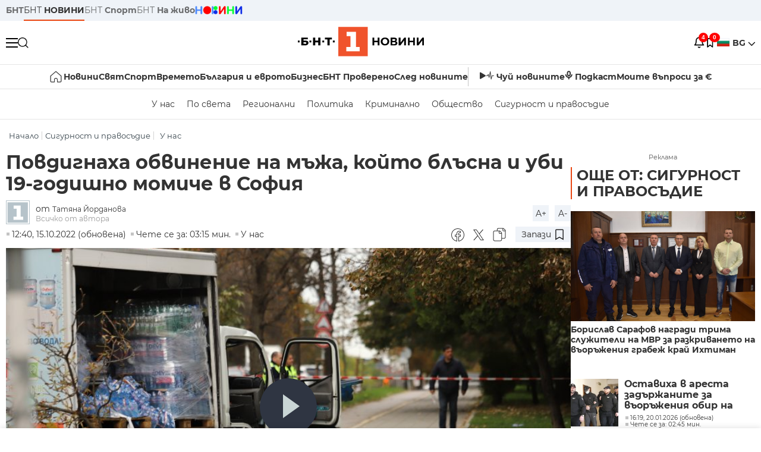

--- FILE ---
content_type: text/html; charset=UTF-8
request_url: https://bntnews.bg/news/povdignaha-obvinenie-na-mazha-koito-blasna-i-ubi-19-godishno-momiche-v-sofiya-1210722news.html
body_size: 23657
content:
<!DOCTYPE html>
<html lang="bg">

    <meta charset="utf-8">
<meta http-equiv="X-UA-Compatible" content="IE=edge,chrome=1">

<title>Повдигнаха обвинение на мъжа, който блъсна и уби 19-годишно момиче в София - По света и у нас - БНТ Новини</title>
<meta content="Повдигнаха обвинение на шофьора на камиона, прегазил 19-годишната Виктория Мариева в София. Обвинението е за причиняване на смърт по непредпазливост и..." name="description">
<meta content="Повдигнаха обвинение на мъжа, който блъсна и уби 19-годишно момиче в София - По света и у нас - БНТ Новини" property="og:title">
<meta content="Повдигнаха обвинение на шофьора на камиона, прегазил 19-годишната Виктория Мариева в София. Обвинението е за причиняване на смърт по непредпазливост и..." property="og:description">
<meta property="fb:app_id" content="136396243365731">
    <meta content="https://bntnews.bg/f/news/b/1210/c12e9b222882896b6fe2cd5513080b20.jpg" property="og:image">
    <meta property="og:image:width" content="840" />
    <meta property="og:image:height" content="454" />

    <link rel="canonical" href="https://bntnews.bg/news/povdignaha-obvinenie-na-mazha-koito-blasna-i-ubi-19-godishno-momiche-v-sofiya-1210722news.html" />
    <meta content="https://bntnews.bg/news/povdignaha-obvinenie-na-mazha-koito-blasna-i-ubi-19-godishno-momiche-v-sofiya-1210722news.html" property="og:url">

    <meta property="og:type" content="article" />
    <meta property="og:site_name" content="bntnews.bg" />
        <script type="application/ld+json">
    [{"@context":"https:\/\/schema.org","@type":"NewsArticle","headline":"\u041f\u043e\u0432\u0434\u0438\u0433\u043d\u0430\u0445\u0430 \u043e\u0431\u0432\u0438\u043d\u0435\u043d\u0438\u0435 \u043d\u0430 \u043c\u044a\u0436\u0430, \u043a\u043e\u0439\u0442\u043e \u0431\u043b\u044a\u0441\u043d\u0430 \u0438 \u0443\u0431\u0438 19-\u0433\u043e\u0434\u0438\u0448\u043d\u043e \u043c\u043e\u043c\u0438\u0447\u0435 \u0432 \u0421\u043e\u0444\u0438\u044f","description":"\u041f\u043e\u0432\u0434\u0438\u0433\u043d\u0430\u0445\u0430 \u043e\u0431\u0432\u0438\u043d\u0435\u043d\u0438\u0435 \u043d\u0430 \u0448\u043e\u0444\u044c\u043e\u0440\u0430 \u043d\u0430 \u043a\u0430\u043c\u0438\u043e\u043d\u0430, \u043f\u0440\u0435\u0433\u0430\u0437\u0438\u043b 19-\u0433\u043e\u0434\u0438\u0448\u043d\u0430\u0442\u0430 \u0412\u0438\u043a\u0442\u043e\u0440\u0438\u044f \u041c\u0430\u0440\u0438\u0435\u0432\u0430 \u0432 \u0421\u043e\u0444\u0438\u044f. \u041e\u0431\u0432\u0438\u043d\u0435\u043d\u0438\u0435\u0442\u043e \u0435 \u0437\u0430 \u043f\u0440\u0438\u0447\u0438\u043d\u044f\u0432\u0430\u043d\u0435 \u043d\u0430 \u0441\u043c\u044a\u0440\u0442 \u043f\u043e \u043d\u0435\u043f\u0440\u0435\u0434\u043f\u0430\u0437\u043b\u0438\u0432\u043e\u0441\u0442 \u0438...","mainEntityOfPage":{"@type":"WebPage","@id":"https:\/\/bntnews.bg"},"image":{"@type":"ImageObject","url":"https:\/\/bntnews.bg\/f\/news\/b\/1210\/c12e9b222882896b6fe2cd5513080b20.jpg","width":1000,"height":500},"datePublished":"2022-10-15T12:40:00+03:00","dateModified":"2022-10-15T12:40:00+03:00","author":{"@type":"Person","name":"\u0411\u041d\u0422","url":"https:\/\/bntnews.bg"},"publisher":{"@type":"Organization","name":"\u041f\u043e \u0441\u0432\u0435\u0442\u0430 \u0438 \u0443 \u043d\u0430\u0441 - \u0411\u041d\u0422 \u041d\u043e\u0432\u0438\u043d\u0438","logo":{"@type":"ImageObject","url":"https:\/\/bntnews.bg\/box\/img\/BNT_black.svg","width":597,"height":218},"sameAs":["https:\/\/www.facebook.com\/novinite.bnt\/","https:\/\/twitter.com\/bnt_bg","https:\/\/www.instagram.com\/bnt_news\/"]},"isAccessibleForFree":true},{"@context":"https:\/\/schema.org","@type":"BreadcrumbList","itemListElement":[{"@type":"ListItem","position":1,"name":"\u041d\u0430\u0447\u0430\u043b\u043e","item":"https:\/\/bntnews.bg"},{"@type":"ListItem","position":2,"name":"\u0421\u0438\u0433\u0443\u0440\u043d\u043e\u0441\u0442 \u0438 \u043f\u0440\u0430\u0432\u043e\u0441\u044a\u0434\u0438\u0435","item":"https:\/\/bntnews.bg\/bg\/c\/bgsigurnost"},{"@type":"ListItem","position":3,"name":"\u0423 \u043d\u0430\u0441","item":"https:\/\/bntnews.bg\/bg\/c\/bulgaria"}]},{"@context":"https:\/\/schema.org","@type":"VideoObject","name":"\u041f\u043e\u0432\u0434\u0438\u0433\u043d\u0430\u0445\u0430 \u043e\u0431\u0432\u0438\u043d\u0435\u043d\u0438\u0435 \u043d\u0430 \u043c\u044a\u0436\u0430, \u043a\u043e\u0439\u0442\u043e \u0431\u043b\u044a\u0441\u043d\u0430 \u0438 \u0443\u0431\u0438 19-\u0433\u043e\u0434\u0438\u0448\u043d\u043e \u043c\u043e\u043c\u0438\u0447\u0435 \u0432 \u0421\u043e\u0444\u0438\u044f","description":"\u041f\u043e\u0432\u0434\u0438\u0433\u043d\u0430\u0445\u0430 \u043e\u0431\u0432\u0438\u043d\u0435\u043d\u0438\u0435 \u043d\u0430 \u0448\u043e\u0444\u044c\u043e\u0440\u0430 \u043d\u0430 \u043a\u0430\u043c\u0438\u043e\u043d\u0430, \u043f\u0440\u0435\u0433\u0430\u0437\u0438\u043b 19-\u0433\u043e\u0434\u0438\u0448\u043d\u0430\u0442\u0430 \u0412\u0438\u043a\u0442\u043e\u0440\u0438\u044f \u041c\u0430\u0440\u0438\u0435\u0432\u0430 \u0432 \u0421\u043e\u0444\u0438\u044f. \u041e\u0431\u0432\u0438\u043d\u0435\u043d\u0438\u0435\u0442\u043e \u0435 \u0437\u0430 \u043f\u0440\u0438\u0447\u0438\u043d\u044f\u0432\u0430\u043d\u0435 \u043d\u0430 \u0441\u043c\u044a\u0440\u0442 \u043f\u043e \u043d\u0435\u043f\u0440\u0435\u0434\u043f\u0430\u0437\u043b\u0438\u0432\u043e\u0441\u0442 \u0438...","thumbnailUrl":["https:\/\/bntnews.bg\/f\/news\/b\/1210\/c12e9b222882896b6fe2cd5513080b20.jpg"],"uploadDate":"2022-10-15T12:40:00+03:00","contentUrl":"https:\/\/bntnews.bg\/f\/video\/o\/1210\/0f5a5eb3c5fd4ddc08315a49a183770e.mp4"}]
</script>
    
                
<meta name="twitter:card" content="summary">
<meta name="twitter:site" content="bntnews.bg">
<meta name="twitter:title" content="Повдигнаха обвинение на мъжа, който блъсна и уби 19-годишно момиче в София - По света и у нас - БНТ Новини">
<meta name="twitter:description" content="Повдигнаха обвинение на шофьора на камиона, прегазил 19-годишната Виктория Мариева в София. Обвинението е за причиняване на смърт по непредпазливост и...">
    <meta name="twitter:image" content="https://bntnews.bg/f/news/b/1210/c12e9b222882896b6fe2cd5513080b20.jpg">
<meta name="twitter:creator" content="Татяна Йорданова">




<meta name="viewport" content="width=device-width, height=device-height, initial-scale=1.0, user-scalable=0, minimum-scale=1.0, maximum-scale=1.0">



    <script type="application/ld+json">
        {
            "@context": "https://schema.org",
            "@type": "WebSite",
            "name":"БНТ Новини",
            "url": "https://bntnews.bg"
        }
    </script>




<style type="text/css">

   @font-face{font-family:Montserrat;font-style:normal;font-display: swap; font-weight:300;src:url(/box/css/fonts/montserrat-v14-latin_cyrillic-ext_cyrillic-300.eot);src:local('Montserrat Light'),local('Montserrat-Light'),url(/box/css/fonts/montserrat-v14-latin_cyrillic-ext_cyrillic-300.eot?#iefix) format('embedded-opentype'),url(/box/css/fonts/montserrat-v14-latin_cyrillic-ext_cyrillic-300.woff2) format('woff2'),url(/box/css/fonts/montserrat-v14-latin_cyrillic-ext_cyrillic-300.woff) format('woff'),url(/box/css/fonts/montserrat-v14-latin_cyrillic-ext_cyrillic-300.ttf) format('truetype'),url(/box/css/fonts/montserrat-v14-latin_cyrillic-ext_cyrillic-300.svg#Montserrat) format('svg')}@font-face{font-family:Montserrat;font-display: swap; font-style:normal;font-weight:400;src:url(/box/css/fonts/montserrat-v14-latin_cyrillic-ext_cyrillic-regular.eot);src:local('Montserrat Regular'),local('Montserrat-Regular'),url(/box/css/fonts/montserrat-v14-latin_cyrillic-ext_cyrillic-regular.eot?#iefix) format('embedded-opentype'),url(/box/css/fonts/montserrat-v14-latin_cyrillic-ext_cyrillic-regular.woff2) format('woff2'),url(/box/css/fonts/montserrat-v14-latin_cyrillic-ext_cyrillic-regular.woff) format('woff'),url(/box/css/fonts/montserrat-v14-latin_cyrillic-ext_cyrillic-regular.ttf) format('truetype'),url(/box/css/fonts/montserrat-v14-latin_cyrillic-ext_cyrillic-regular.svg#Montserrat) format('svg')}@font-face{font-family:Montserrat;font-display: swap; font-style:normal;font-weight:500;src:url(/box/css/fonts/montserrat-v14-latin_cyrillic-ext_cyrillic-500.eot);src:local('Montserrat Medium'),local('Montserrat-Medium'),url(/box/css/fonts/montserrat-v14-latin_cyrillic-ext_cyrillic-500.eot?#iefix) format('embedded-opentype'),url(/box/css/fonts/montserrat-v14-latin_cyrillic-ext_cyrillic-500.woff2) format('woff2'),url(/box/css/fonts/montserrat-v14-latin_cyrillic-ext_cyrillic-500.woff) format('woff'),url(/box/css/fonts/montserrat-v14-latin_cyrillic-ext_cyrillic-500.ttf) format('truetype'),url(/box/css/fonts/montserrat-v14-latin_cyrillic-ext_cyrillic-500.svg#Montserrat) format('svg')}@font-face{font-family:Montserrat;font-display: swap; font-style:normal;font-weight:700;src:url(/box/css/fonts/montserrat-v14-latin_cyrillic-ext_cyrillic-700.eot);src:local('Montserrat Bold'),local('Montserrat-Bold'),url(/box/css/fonts/montserrat-v14-latin_cyrillic-ext_cyrillic-700.eot?#iefix) format('embedded-opentype'),url(/box/css/fonts/montserrat-v14-latin_cyrillic-ext_cyrillic-700.woff2) format('woff2'),url(/box/css/fonts/montserrat-v14-latin_cyrillic-ext_cyrillic-700.woff) format('woff'),url(/box/css/fonts/montserrat-v14-latin_cyrillic-ext_cyrillic-700.ttf) format('truetype'),url(/box/css/fonts/montserrat-v14-latin_cyrillic-ext_cyrillic-700.svg#Montserrat) format('svg')}

</style>

<link rel="stylesheet" type='text/css' href="/box2/css//normalize.css">
<link rel="stylesheet" type='text/css' href="/box2/css//flex.css?b=1538">
<link rel="stylesheet" type='text/css' href="/box2/css//app.css?b=1538">
<link rel="stylesheet" type='text/css' href="/box2/css//app-new.css?b=1538">
<link rel="stylesheet" type='text/css' href="/box2/css//mobile.css?b=1538">
<script src="/box2/js//jquery-3.6.1.min.js"></script>

<link rel="shortcut icon" href="/favicon.ico" type="image/x-icon">
<link rel="icon" href="/favicon.ico" type="image/x-icon">
<link rel="apple-touch-icon" sizes="57x57" href="/box/img//fav/apple-icon-57x57.png">
<link rel="apple-touch-icon" sizes="60x60" href="/box/img//fav/apple-icon-60x60.png">
<link rel="apple-touch-icon" sizes="72x72" href="/box/img//fav/apple-icon-72x72.png">
<link rel="apple-touch-icon" sizes="76x76" href="/box/img//fav/apple-icon-76x76.png">
<link rel="apple-touch-icon" sizes="114x114" href="/box/img//fav/apple-icon-114x114.png">
<link rel="apple-touch-icon" sizes="120x120" href="/box/img//fav/apple-icon-120x120.png">
<link rel="apple-touch-icon" sizes="144x144" href="/box/img//fav/apple-icon-144x144.png">
<link rel="apple-touch-icon" sizes="152x152" href="/box/img//fav/apple-icon-152x152.png">
<link rel="apple-touch-icon" sizes="180x180" href="/box/img//fav/apple-icon-180x180.png">
<link rel="icon" type="image/png" sizes="192x192"  href="/box/img//fav/android-icon-192x192.png">
<link rel="icon" type="image/png" sizes="32x32" href="/box/img//fav/favicon-32x32.png">
<link rel="icon" type="image/png" sizes="96x96" href="/box/img//fav/favicon-96x96.png">
<link rel="icon" type="image/png" sizes="16x16" href="/box/img//fav/favicon-16x16.png">
<link rel="manifest" href="/box/img//fav/manifest.json">
<meta name="msapplication-TileImage" content="/ms-icon-144x144.png">
<meta name="facebook-domain-verification" content="e5jyuibgow43w4jcikwb0j66f9w398" />

    <!-- Google Tag Manager  header-->
<script>(function(w,d,s,l,i){w[l]=w[l]||[];w[l].push({'gtm.start':
new Date().getTime(),event:'gtm.js'});var f=d.getElementsByTagName(s)[0],
j=d.createElement(s),dl=l!='dataLayer'?'&l='+l:'';j.async=true;j.src=
'https://www.googletagmanager.com/gtm.js?id='+i+dl;f.parentNode.insertBefore(j,f);
})(window,document,'script','dataLayer','GTM-T68FD57');</script>
<!-- End Google Tag Manager -->

               <script async src="https://securepubads.g.doubleclick.net/tag/js/gpt.js"></script>
     <script>
     
            window.googletag = window.googletag || {cmd: []};
            googletag.cmd.push(function() {

            googletag.defineSlot('/21827094253/News.BNT.bg/news_bnt_inside_page_btf', [[1, 1], [300, 600], [160, 600], [300, 250], [250, 250]], 'div-gpt-ad-1580289678346-0').addService(googletag.pubads());
            googletag.defineSlot('/21827094253/News.BNT.bg/native_ad_newsbnt', [1, 1], 'div-gpt-ad-1591698732258-0').addService(googletag.pubads());
            googletag.defineSlot('/21827094253/News.BNT.bg/news_bnt_page_richmedia', [1, 1], 'div-gpt-ad-1580294573024-0').addService(googletag.pubads());

            var lb = googletag.sizeMapping().
            addSize([1024, 0], [[1,1],[970, 250], [970, 66], [980, 120], [728, 90]]). //desktop
            addSize([320, 0], [[1,1],[360, 100],[320, 100]]).
            addSize([0, 0], [1, 1]). //other
            build();

            var rect = googletag.sizeMapping().
            addSize([1024, 0], [[1,1], [300,600],[300,250], [336,280], [250,250], [160,600]]). //desktop
            addSize([320, 0], [[1,1], [300,250], [336,280], [250,250]]).
            addSize([0, 0], [1, 1]). //other
            build();

            var gptAdSlots = [];

            gptAdSlots[0] = googletag.defineSlot('/21827094253/News.BNT.bg/news_bnt_inside_page_leaderboard_atf', [[1, 1], [970, 250], [750, 100], [980, 120], [960, 90], [728, 90], [980, 90], [320, 50],  [930, 180], [970, 90], [300, 50], [750, 200], [970, 66], [320, 100], [750, 300], [950, 90]], 'div-gpt-ad-1580289379931-0').
            defineSizeMapping(lb).
            setCollapseEmptyDiv(true).
            addService(googletag.pubads());
            googletag.enableServices();

            gptAdSlots[1] = googletag.defineSlot('/21827094253/News.BNT.bg/news_bnt_inside_page_atf', [[300, 600], [160, 600], [1, 1], [250, 250], [336, 280], [300, 250]], 'div-gpt-ad-1617786055977-0').
            defineSizeMapping(rect).
            setCollapseEmptyDiv(true).
            addService(googletag.pubads());
            googletag.enableServices();

            googletag.pubads().enableSingleRequest();
            googletag.pubads().setCentering(true);
            googletag.pubads().collapseEmptyDivs();
            googletag.pubads().setTargeting('page', 'insidepage');

              
            googletag.enableServices();

  });
     
     </script>
    
    
    <!-- Google tag (gtag.js) -->
    <script async src="https://www.googletagmanager.com/gtag/js?id=G-V1VRKR2BY0"></script>
    <script>
      window.dataLayer = window.dataLayer || [];
      function gtag(){dataLayer.push(arguments);}
      gtag('js', new Date());

      gtag('config', 'G-V1VRKR2BY0');
    </script>
    



    
    
    

<script src="/box2/js/favorites.js?p=1538"></script>
<script src="/box2/js/react.js?p=1538"></script>

    <body>

        <div class="dim"></div>
<header>
    <div class="header-top-nd">
        <div class="container clearfix">
            <div class="header-top-nd-wrap">
                <div class="top-links-scroll">
                    <div class="left-links">
                        <a class="bold" href="https://bnt.bg/" title="БНТ" >БНТ</a>
                        <a class="active" href="https://bntnews.bg/" title="БНТ НОВИНИ" >БНТ <span class="bold">НОВИНИ</span></a>
                        <a href="https://bntnews.bg/sport" title="БНТ Спорт" >БНТ <span class="bold">Спорт</span></a>
                        <a href="https://tv.bnt.bg/" title="БНТ На живо">БНТ <span class="bold">На живо</span></a>
                                                <a href="https://bntnews.bg/kids" class="no-before kids-banner-desktop " style="opacity:1;">
                            <img src="/box2/img/kids.png" style="margin-top:10px;height:14px;opacity:1;" alt="бнт деца">
                        </a>
                        <style>
                        .kids-banner-mobile {
                          display: none;
                        }
                        @media screen and (max-width: 640px) {
                             .kids-banner-desktop {
                               display: none;
                             }
                             .kids-banner-mobile {
                               display: block;
                             }
                        }
                        </style>
                                                                                            </div>
                </div>
                <div class="right-links">
                                        <div class="langeauge-wrap-nd pointer for-mobile">
                                                    <img src="/box2/img/bg.png" class="bg-lng-icon" style="width:21px;float:left;margin-right:5px;">
                            <a href="javascript:void(0);" class="bold">BG <img class="bg-lng-icon" src="/box2/img/down.png"></a>
                        
                        <ul class="language">
                                                        <li style="height:50px;line-height:50px;">
                                <img src="/box2/img/en.jpg" style="width:21px;float:left;margin-top:18px;margin-right:5px;">
                                <a href="https://bntnews.bg/en">ENG</a>
                            </li>
                            
                            
                            <li style="height:50px;line-height:50px;">
                                <img src="/box2/img/tr.png" style="width:21px;float:left;margin-top:18px;margin-right:5px;">
                                <a href="https://bnt.bg/tr" target="_blank">TR</a>
                            </li>
                        </ul>
                    </div>
                </div>
            </div>
        </div>
    </div><!-- End header top -->

    <div class="header-middle-nd">
        <div class="container d-flex justify-content-between">
            <div class="middle-content-nd">
                <div class="left-part-nd">
                    <div class="menu-nd">
                        <button class="hamburger-btn menu-icon-nd" id="hamburger">
                          <span class="line"></span>
                          <span class="line"></span>
                          <span class="line"></span>
                        </button>
                    </div>
                    <button id="search-button" class="search left pointer"><img src="/box2/img/new-search-btn.png" width="18" height="18" alt=""></button>
                    <div class="search-clone none">&nbsp;</div>
                </div>
                <div class="middle-part-nd">
                    <a href="https://bntnews.bg/" class="logo-nd">
                        <img src="/box2/img/logo-bnt-new.svg">
                    </a>
                </div>
                <div class="right-part-nd">
                    <a class="bell" id="bell-noty" href="javascript:void(0);">
                        <div class="notification-container">
                            <!-- Bell Icon SVG -->
                            <svg class="bell-icon" xmlns="http://www.w3.org/2000/svg" viewBox="0 0 24 24" fill="none" stroke="#000000" stroke-width="2" stroke-linecap="round" stroke-linejoin="round">
                                <path d="M18 8A6 6 0 0 0 6 8c0 7-3 9-3 9h18s-3-2-3-9"></path>
                                <path d="M13.73 21a2 2 0 0 1-3.46 0"></path>
                            </svg>

                            <!-- X Icon SVG (thin) -->
                            <svg class="x-icon" xmlns="http://www.w3.org/2000/svg" viewBox="0 0 24 24" fill="none" stroke="#000000" stroke-width="1" stroke-linecap="round" stroke-linejoin="round">
                                <line x1="19" y1="5" x2="5" y2="19"></line>
                                <line x1="5" y1="5" x2="19" y2="19"></line>
                            </svg>

                            <!-- Notification Badge with Count -->
                            <div class="notification-badge">4</div>
                        </div>
                    </a>



                    <a class="marks" id="bookmark-noty" href="javascript:void(0);">
                        <div id="fv-bookmark-noty" class="bookmark-container">
                            <!-- Bookmark Icon SVG -->
                            <svg class="bookmark-icon" xmlns="http://www.w3.org/2000/svg" viewBox="0 0 24 24" fill="none" stroke="#000000" stroke-width="2" stroke-linecap="round" stroke-linejoin="round">
                                <path d="M5 4 V21 L10 17 L15 21 V4 Z"></path>
                            </svg>

                            <!-- X Icon SVG (thin) -->
                            <svg class="x-icon" xmlns="http://www.w3.org/2000/svg" viewBox="0 0 24 24" fill="none" stroke="#000000" stroke-width="1" stroke-linecap="round" stroke-linejoin="round">
                                <line x1="19" y1="5" x2="5" y2="19"></line>
                                <line x1="5" y1="5" x2="19" y2="19"></line>
                            </svg>

                            <!-- Optional: Notification Badge with Count -->
                            <div class="notification-badge fv-notification-badge"></div>
                        </div>
                    </a>

                                        <div class="langeauge-wrap-nd pointer for-desktop">
                                                    <img src="/box2/img/bg.png" style="width:21px;float:left;margin-right:5px;">
                            <a href="javascript:void(0);" class="bold">BG <img src="/box2/img/down.png"></a>
                        
                        <ul class="language">
                                                        <li style="height:50px;line-height:50px;">
                                <img src="/box2/img/en.jpg" style="width:21px;float:left;margin-top:18px;margin-right:5px;">
                                <a href="https://bntnews.bg/en">ENG</a>
                            </li>
                            
                            
                            <li style="height:50px;line-height:50px;">
                                <img src="/box2/img/tr.png" style="width:21px;float:left;margin-top:18px;margin-right:5px;">
                                <a href="https://bnt.bg/tr" target="_blank">TR</a>
                            </li>
                        </ul>
                    </div>
                </div>

            </div><!-- End container -->

        </div>

        
    </div><!-- End header middle -->

    <div class="header-bottom-nd">
    <div class="container clearfix">
      <div class="scroll-mobile">
          <div class="top-nav-nd">
                            
                                          <a href="https://bntnews.bg" title="Начало" class="nav-link-nd flex justify-center align-center" style="display:flex;">
                            <img src="/box2/img/home.svg" style="margin-right:3px;" width="20" alt="Начало">
                        </a>
                  
                                
                                        <a href="https://bntnews.bg" title="Новини" class="nav-link-nd">Новини</a>
                  
                                
                                        <a href="https://bntnews.bg/bg/c/po-sveta" title="Свят" class="nav-link-nd">Свят</a>
                  
                                
                                        <a href="https://bntnews.bg/sport" title="Спорт" class="nav-link-nd">Спорт</a>
                  
                                        <a href="https://bntnews.bg/kids" title="Спорт" class="nav-link-nd kids-banner-mobile ">
                          <img src="/box2/img/kids.png" style="margin-top:10px;height:12px;opacity:1;" alt="бнт деца">
                      </a>
                                
                                        <a href="https://bntnews.bg/vremeto-141cat.html" title="Времето" class="nav-link-nd">Времето</a>
                  
                                
                                        <a href="https://bntnews.bg/balgariya-i-evroto-450cat.html" title="България и еврото" class="nav-link-nd">България и еврото</a>
                  
                                
                                        <a href="https://bntnews.bg/ikonomika-435cat.html" title="Бизнес" class="nav-link-nd">Бизнес</a>
                  
                                
                                        <a href="https://bntnews.bg/provereno" title="БНТ Проверено" class="nav-link-nd">БНТ Проверено</a>
                  
                                
                                        <a href="https://bntnews.bg/bg/c/sled-novinite" title="След новините" class="nav-link-nd">След новините</a>
                  
                                
                                <a href="https://bntnews.bg/listen" class="nav-link-nd listen"><img src="/box2/img/listen.svg">Чуй новините</a>
              
              <a href="https://www.youtube.com/@BNT1/podcasts" target="_blank" class="nav-link-nd podkast"><img src="/box2/img/podcast.svg">Подкаст</a>

              <a href="https://bntnews.bg/me/euro" class="nav-link-nd podkast">Моите въпроси за €</a>
          </div>
      </div>
    </div>
</div><!-- End header bottom -->
<div class="header-nav-nd" style="">
    <div class="container clearfix">
        <div class="scroll-mobile">
          <div class="bottom-nav-nd">
                                                                                <a href="https://bntnews.bg/bg/c/bulgaria" title="У нас" class="bott-nav-nd">У нас</a>
                                                                                        <a href="https://bntnews.bg/bg/c/po-sveta" title="По света" class="bott-nav-nd">По света</a>
                                                                                        <a href="https://bntnews.bg/bg/z" title="Регионални" class="bott-nav-nd">Регионални</a>
                                                                                        <a href="https://bntnews.bg/bg/c/bgpolitika" title="Политика" class="bott-nav-nd">Политика</a>
                                                                                        <a href="https://bntnews.bg/kriminalno-121cat.html" title="Криминално" class="bott-nav-nd">Криминално</a>
                                                                                        <a href="https://bntnews.bg/bg/c/obshtestvo-15" title="Общество" class="bott-nav-nd">Общество</a>
                                                                                        <a href="https://bntnews.bg/bg/c/bgsigurnost" title="Сигурност и правосъдие" class="bott-nav-nd">Сигурност и правосъдие</a>
                                                                </div>
        </div>
    </div>
</div>


    <div class="mobile-nav">
    <div class="main-nav">

        <div class="left flex items-center w100">
            <div class="search-wrap flex-1 left">
                <form action="https://bntnews.bg/search" method="get">
                   <input id="search_input" type="text" name="q" />
                   <button type="submit"><img src="/box2/img/search_w.svg" width="16" alt=""></button>
                </form>
            </div>

        </div>

        <div class="nav-links-holder">
            <a href="https://bntnews.bg/" title="начало"><img src="/box2/img/home.svg" style="margin-right:10px;" width="20" alt=""> начало</a>
                                                                                                                            <a href="https://bntnews.bg" title="Новини" class="nav-link-nd">Новини</a>
                                                                                                                                <a href="https://bntnews.bg/bg/c/po-sveta" title="Свят" class="nav-link-nd">Свят</a>
                                                                                                                                <a href="https://bntnews.bg/sport" title="Спорт" class="nav-link-nd">Спорт</a>
                                                                <a href="https://bntnews.bg/kids" title="Спорт" class="nav-link-nd ">
                            <img src="/box2/img/kids.png" style="margin-top:10px;height:12px;opacity:1;" alt="бнт деца">
                        </a>
                                                                                                            <a href="https://bntnews.bg/vremeto-141cat.html" title="Времето" class="nav-link-nd">Времето</a>
                                                                                                                                <a href="https://bntnews.bg/balgariya-i-evroto-450cat.html" title="България и еврото" class="nav-link-nd">България и еврото</a>
                                                                                                                                <a href="https://bntnews.bg/ikonomika-435cat.html" title="Бизнес" class="nav-link-nd">Бизнес</a>
                                                                                                                                <a href="https://bntnews.bg/provereno" title="БНТ Проверено" class="nav-link-nd">БНТ Проверено</a>
                                                                                                                                <a href="https://bntnews.bg/bg/c/sled-novinite" title="След новините" class="nav-link-nd">След новините</a>
                                                                                                                    <a href="https://bntnews.bg/bg/c/bulgaria" title="У нас" class="nav-link-nd">У нас</a>
                                                                <a href="https://bntnews.bg/bg/c/po-sveta" title="По света" class="nav-link-nd">По света</a>
                                                                <a href="https://bntnews.bg/bg/z" title="Регионални" class="nav-link-nd">Регионални</a>
                                                                <a href="https://bntnews.bg/bg/c/bgpolitika" title="Политика" class="nav-link-nd">Политика</a>
                                                                <a href="https://bntnews.bg/kriminalno-121cat.html" title="Криминално" class="nav-link-nd">Криминално</a>
                                                                <a href="https://bntnews.bg/bg/c/obshtestvo-15" title="Общество" class="nav-link-nd">Общество</a>
                                                                <a href="https://bntnews.bg/bg/c/bgsigurnost" title="Сигурност и правосъдие" class="nav-link-nd">Сигурност и правосъдие</a>
                                        <a href="https://bntnews.bg/listen" class="" title="Чуй новините"><img src="/box2/img/listen.svg" style="margin-right:10px;" width="24" alt=""> Чуй новините</a>
            <a href="https://www.youtube.com/@BNT1/podcasts" target="_blank" title="Подкаст"><img src="/box2/img/podcast.svg" style="margin-right:10px;" width="18" alt=""> Подкаст</a>
        </div><!-- End nav links holder -->

    </div><!-- End main nav -->

    
</div><!-- End mobile nav -->


    <div class="noty-nav">
        <div class="flex" style="margin-bottom:30px;">
            <h2 class="section-title flex-1 left w100" style="width:auto;">
                <span>
                    ИЗВЕСТИЯ
                </span>
            </h2>

            <a href="https://bntnews.bg/personal" class="more-button flex flex-1 items-center justify-center" style="background: #f0532c;padding-left:0px;min-width: 130px;margin-bottom:0px;max-width: 180px;text-transform: uppercase;height: 30px;line-height: 30px;">
                <span style="max-width:15px;margin-top:10px;margin-right:10px;">
                    <!-- Bell Icon SVG -->
                    <svg class="bell-icon-small" xmlns="http://www.w3.org/2000/svg" viewBox="0 0 24 24" fill="none" stroke="#ffffff" stroke-width="2" stroke-linecap="round" stroke-linejoin="round">
                        <path d="M18 8A6 6 0 0 0 6 8c0 7-3 9-3 9h18s-3-2-3-9"></path>
                        <path d="M13.73 21a2 2 0 0 1-3.46 0"></path>
                    </svg>

                </span>
                <span>
                    Моите новини
                </span>
            </a>
                    </div>

        <div class="news-boxes">
                            <div class="news-box-nd">
                    <a href="https://bntnews.bg/news/ep-reshi-da-poiska-stanovishte-ot-sada-na-es-za-targovskoto-sporazumenie-merkosur-1375127news.html" class="img-nd"><img src="https://bntnews.bg/f/news/b/1375/f19d5928613456ebbc9815f627fb7816.webp"></a>
                    <div class="txt-nd">
                        <a href="https://bntnews.bg/news/ep-reshi-da-poiska-stanovishte-ot-sada-na-es-za-targovskoto-sporazumenie-merkosur-1375127news.html" class="title-nd">ЕП реши да поиска становище от Съда на ЕС за търговското...</a>
                        <div class="stats-wrap">
                            <div style="" class="news-stat  left w100 stats-wrap " >
        <time class="news-time stats" >
        14:09, 21.01.2026
            </time>
    
    
            <div class="read-time stats" >
            Чете се за: 00:37 мин.
        </div>
    
                </div>
                        </div>
                    </div>
                </div>
                            <div class="news-box-nd">
                    <a href="https://bntnews.bg/news/prezidentat-rumen-radev-poluchi-pokana-ot-amerikanskiya-prezident-donald-tramp-da-bade-predstavitel-na-balgariya-v-saveta-z-1375122news.html" class="img-nd"><img src="https://bntnews.bg/f/news/b/1375/bb9c4218c843c53c666c9f4373d50bcb.webp"></a>
                    <div class="txt-nd">
                        <a href="https://bntnews.bg/news/prezidentat-rumen-radev-poluchi-pokana-ot-amerikanskiya-prezident-donald-tramp-da-bade-predstavitel-na-balgariya-v-saveta-z-1375122news.html" class="title-nd">Президентът Румен Радев получи покана от американския...</a>
                        <div class="stats-wrap">
                            <div style="" class="news-stat  left w100 stats-wrap " >
        <time class="news-time stats" >
        13:35, 21.01.2026
            </time>
    
    
            <div class="read-time stats" >
            Чете се за: 02:00 мин.
        </div>
    
                </div>
                        </div>
                    </div>
                </div>
                            <div class="news-box-nd">
                    <a href="https://bntnews.bg/news/ks-shte-gleda-deloto-za-ostavkata-na-prezidenta-rumen-radev-v-petak-1375117news.html" class="img-nd"><img src="https://bntnews.bg/f/news/b/1375/42feec0a4a268a0c764cbb1525d775f4.webp"></a>
                    <div class="txt-nd">
                        <a href="https://bntnews.bg/news/ks-shte-gleda-deloto-za-ostavkata-na-prezidenta-rumen-radev-v-petak-1375117news.html" class="title-nd">КС ще гледа делото за оставката на президента Румен Радев...</a>
                        <div class="stats-wrap">
                            <div style="" class="news-stat  left w100 stats-wrap " >
        <time class="news-time stats" >
        13:08, 21.01.2026
            </time>
    
    
            <div class="read-time stats" >
            Чете се за: 00:27 мин.
        </div>
    
                </div>
                        </div>
                    </div>
                </div>
                            <div class="news-box-nd">
                    <a href="https://bntnews.bg/news/na-parvo-chetene-parlamentat-prie-kpk-da-bade-zakrita-1375108news.html" class="img-nd"><img src="https://bntnews.bg/f/news/b/1375/81ce579b32d9e2d20bc453ba2a940af5.JPG"></a>
                    <div class="txt-nd">
                        <a href="https://bntnews.bg/news/na-parvo-chetene-parlamentat-prie-kpk-da-bade-zakrita-1375108news.html" class="title-nd">На първо четене: Парламентът прие КПК да бъде закрита</a>
                        <div class="stats-wrap">
                            <div style="" class="news-stat  left w100 stats-wrap " >
        <time class="news-time stats" >
        11:31, 21.01.2026
                    (обновена)
            </time>
    
    
            <div class="read-time stats" >
            Чете се за: 04:12 мин.
        </div>
    
                </div>
                        </div>
                    </div>
                </div>
                    </div><!-- End news boxes holder -->
    </div><!-- End noty nav -->

    <div id="fv-favorites-modal" class="bookmark-nav">
        <h2 class="section-title left w100" style="margin-bottom:30px;">
            <span>
                ЗАПАЗЕНИ
            </span>
        </h2>
        <div class="news-boxes fv-favorites-modal-body">

        </div><!-- End news boxes holder -->
    </div><!-- End noty nav -->


</header>
<!-- End Header -->

<script type="text/javascript">
$(document).ready(function() {
  var headerMiddle = $('.header-middle-nd');
  var headerMiddleHeight = headerMiddle.outerHeight();
  var headerMiddleOffset = headerMiddle.offset().top;
  if($('.non-sticky-back-button')[0]) {
      var backOffset = $('.non-sticky-back-button').offset().top;
  }
  else {
      var backOffset = 0;
  }
  var isSticky = false;
  var isStickyBack = false;
  var spacer = $('<div class="header-spacer"></div>').height(headerMiddleHeight);
  var mobileNav = $('.mobile-nav');
  var notyNav = $('.noty-nav');
  var bookmarkNav = $('.bookmark-nav');

  function adjustMobileNav() {
    // Use getBoundingClientRect for most accurate position calculation
    var headerRect = headerMiddle[0].getBoundingClientRect();
    var headerBottom = Math.ceil(headerRect.bottom);

    mobileNav.css({
      'top': headerBottom + 'px',
      'height': 'calc(100vh - ' + headerBottom + 'px)'
    });

    notyNav.css({
      'top': headerBottom + 'px',
      'height': 'calc(100vh - ' + headerBottom + 'px)'
    });

    bookmarkNav.css({
      'top': headerBottom + 'px',
      'height': 'calc(100vh - ' + headerBottom + 'px)'
    });
  }

  function handleScroll() {
    var scrollPosition = $(window).scrollTop();

    if (scrollPosition > backOffset && !isStickyBack && $('.non-sticky-back-button')[0]) {
        $(".sticky-back-button").show();
        isStickyBack = true;
    }
    else if (scrollPosition <= backOffset && isStickyBack && $('.non-sticky-back-button')[0]) {
        $(".sticky-back-button").hide();
        isStickyBack = false;
    }

    if (scrollPosition > (headerMiddleOffset + 50) && !isSticky) {
      headerMiddle.after(spacer);

      headerMiddle.css({
        'position': 'fixed',
        'top': '0',
        'left': '0',
        'right': '0',
        'z-index': '1000',
        'box-shadow': '0 2px 5px rgba(0,0,0,0.1)'
      }).addClass('sticky-header');

      $('.logo-nd img').css('max-height', '29px');

      adjustMobileNav();
      isSticky = true;
    }
    else if (scrollPosition <= headerMiddleOffset && isSticky) {
      $('.header-spacer').remove();

      headerMiddle.css({
        'position': '',
        'top': '',
        'left': '',
        'right': '',
        'z-index': '',
        'box-shadow': ''
      }).removeClass('sticky-header');

      $('.logo-nd img').css('max-height', '');

      adjustMobileNav();
      isSticky = false;
    }
  }

  var ticking = false;
  $(window).on('scroll', function() {
    if (!ticking) {
      window.requestAnimationFrame(function() {
        handleScroll();
        ticking = false;
      });
      ticking = true;
    }
  });

  var resizeTimer;
  $(window).on('resize', function() {
    clearTimeout(resizeTimer);
    resizeTimer = setTimeout(function() {
      headerMiddleHeight = headerMiddle.outerHeight();
      headerMiddleOffset = isSticky ? spacer.offset().top : headerMiddle.offset().top;
      spacer.height(headerMiddleHeight);
      adjustMobileNav();
    }, 250);
  });

  handleScroll();
  adjustMobileNav();
});
</script>
<style>
.header-middle-nd {
  transition: box-shadow 0.3s ease;
  width: 100%;
  background: #fff;
}
.sticky-header {
  transition: box-shadow 0.3s ease;
}
.header-spacer {
  display: block;
}
</style>

        
        
        
        
        
<main>
    <div class="container clearfix">
        
        <div class="scroll-mobile-path">
            <div class="left w100 crums">
    <div class="scroll-mobile">
        <div class="breadcrumbs left w100" >
            <ul>
                <li><a href="https://bntnews.bg/">Начало</a></li>
                                                            <li ><a href="https://bntnews.bg/bg/c/bgsigurnost">Сигурност и правосъдие</a></li>
                                            <li class="active"><a href="https://bntnews.bg/bg/c/bulgaria">У нас</a></li>
                                                </ul>

        </div>
    </div><!-- breadcrumbs -->
</div>
        </div>  

        <div class="all-news-wrap view-news">
            <div class="top-news-wrap d-flex view-page">
                <div class="left-column">
                    <h1 class="big-view-title" >Повдигнаха обвинение на мъжа, който блъсна и уби 19-годишно момиче в София</h1>
                    

                                                                
                    <div class="info-news-wrap image-wrap bottom-info-container">
    <div class="front-position">
        <a href="https://bntnews.bg/bg/redactor/34987/tatyana-yordanova" title="Татяна Йорданова">
                        <img src="/box/img/avtor_icon.png" fetchpriority="high" alt="bnt avatar logo" />
                    </a>


                <span class="left author">
            от <a href="https://bntnews.bg/bg/redactor/34987/tatyana-yordanova" title="Татяна Йорданова"  class="name">Татяна Йорданова</a>                          <br />
            <a href="https://bntnews.bg/bg/redactor/34987/tatyana-yordanova" style="color:#999;font-size:12px;" title="Татяна Йорданова">Всичко от автора</a>
                    </span>
                    </div>
    <div class="end-soc-position">
        <div class="right-zoom-wrap">
            <a href="#" class="zoom-in">A+</a>
            <a href="#" class="zoom-out">A-</a>
        </div>
    </div>
</div>
<script src="/box2/js/font.js?p=1538" charset="utf-8"></script>

                    <div class="under-title-info items-center">
                        <div style="width:auto;" class="news-stat  left w100 stats-wrap flex-1" >
        <time class="news-time stats" >
        12:40, 15.10.2022
                    (обновена)
            </time>
    
    
            <div class="read-time stats" >
            Чете се за: 03:15 мин.
        </div>
    
                        <a title="У нас" href="https://bntnews.bg/bg/c/bulgaria" class="shared red stats">У нас</a>
            </div>
                                                <div class="share-bttns" style="margin-right:10px;">
                                                        <div class="share-icons">
                                <div class="soc left a2a_kit left a2a_kit_size_32 a2a_default_style">
                                    <a class="a2a_button_facebook custom-share-btn share-icon-fb"
                                       data-a2a-url="https://bntnews.bg/news/povdignaha-obvinenie-na-mazha-koito-blasna-i-ubi-19-godishno-momiche-v-sofiya-1210722news.html"
                                       data-a2a-title="Повдигнаха обвинение на мъжа, който блъсна и уби 19-годишно момиче в София">
                                    </a>
                                    <a class="a2a_button_twitter custom-share-btn share-icon-x"
                                       data-a2a-url="https://bntnews.bg/news/povdignaha-obvinenie-na-mazha-koito-blasna-i-ubi-19-godishno-momiche-v-sofiya-1210722news.html"
                                       data-a2a-title="Повдигнаха обвинение на мъжа, който блъсна и уби 19-годишно момиче в София">
                                    </a>
                                    <a href="javascript:void(0);" class="copy-btn share-icon-c" data-clipboard-text="https://bntnews.bg/news/povdignaha-obvinenie-na-mazha-koito-blasna-i-ubi-19-godishno-momiche-v-sofiya-1210722news.html">
                                       <span>Копирано в клипборда</span>
                                    </a>
                                </div>
                            </div>
                        </div>
                                                <div class="end-soc-position" style="background: #EFF3F8;padding-left:10px;padding-right:10px;">
                            <a href="javascript:void(0);" class="save fv-save bookmark-icon-save fv-empty flex items-center justify-center" data-id="1210722" style="font-weight: 600;">
                              <span>Запази</span>
                              <svg xmlns="http://www.w3.org/2000/svg" viewBox="0 0 50 70">
                                  <path class="bookmark-fill" d="M10,5 L40,5 Q42,5 42,7 L42,50 L25,40 L8,50 L8,7 Q8,5 10,5 Z" stroke="black" stroke-width="3.5"/>
                                </svg>
                            </a>

                        </div>
                    </div>

                    
                    
                    <div class="top-news d-flex">
                                                <div class="videojs-wrap  left w100">
                            <div class="video left w100">
                                <div class="close-vid" title="Затвори"></div>
                                <video
                                    id="bnt-video"
                                    class="video-js vjs-default-skin vjs-16-9"
                                    controls
                                    preload="metadata"
                                    data-setup='{ "fluid": true, "poster":"https://bntnews.bg/f/news/b/1210/c12e9b222882896b6fe2cd5513080b20.jpg" }'
                                >
                                    <source src="https://bntnews.bg/f/video/o/1210/0f5a5eb3c5fd4ddc08315a49a183770e.mp4" type="video/mp4">
                                                                    </video>
                            </div>
                        </div>
                                            </div>

                    <div class="left w100 flex signature-image">
                        <div class="flex-1">
                                                                                            <span class="source w100 left">Снимка: БГНЕС</span>
                                                                                    </div>
                                                <div class="signature-text">
                            Субтитрите са автоматично генерирани и може да съдържат неточности.
                        </div>
                                            </div>


                    
                    
                                        <div class="last-news-wrap scroll-slider view-scroll-images">
                        
<!--<div class="view-page-btns">
    <div class="swiper-button-prev"></div>
    <div class="swiper-button-next"></div>
</div>   -->

<div class="last-news-container">
    <a href="javascript:void(0);" class="move-btn left" id="scrollLeft">
        <img src="/box2/img/go-left.png" alt="Scroll left">
    </a>
    <div id="newsSliderOuter" style="padding-bottom: 10px;" class="scroll-outer gsc_thin_scroll">
        <div class="scroll-innner" id="newsSlider">
                                            <div class="scroll-box scroll-box-under-article" onclick="window.location='https://bntnews.bg/news/v-ruse-nezryashti-pokazaha-s-kakvi-trudnosti-se-sblaskvat-ezhednevno-1210720news.html'" style="width:auto;max-width:300px;">
                    <time style="font-weight: 500;">12:29, 15.10.2022</time>
                    <div class="flex flex-1 w100 left relative">
                        <a class="image-container-list">
                            <img class="img " src="https://bntnews.bg/f/news/s/1210/95df45b3110f01ed0626ffa5bf2404f8.png" alt="В Русе незрящи показаха с какви трудности се сблъскват ежедневно">
                                                            <span class="white-sticker d-flex justify-content-center">
                                    <img src="/box2/img/playred.svg" width="14" alt="">
                                </span>
                                                    </a>
                        <a href="https://bntnews.bg/news/v-ruse-nezryashti-pokazaha-s-kakvi-trudnosti-se-sblaskvat-ezhednevno-1210720news.html" title="В Русе незрящи показаха с какви трудности се сблъскват ежедневно" style="font-weight: 600;">
                            В Русе незрящи показаха с какви трудности се сблъскват ежедневно
                        </a>
                    </div>

                </div>
                                                            <div class="scroll-box scroll-box-under-article" onclick="window.location='https://bntnews.bg/news/sofiyskiyat-universitet-e-domakin-na-konferenciya-iztokoznanieto-tradicii-i-savremennost-1210719news.html'" style="width:auto;max-width:300px;">
                    <time style="font-weight: 500;">12:12, 15.10.2022</time>
                    <div class="flex flex-1 w100 left relative">
                        <a class="image-container-list">
                            <img class="img " src="https://bntnews.bg/f/news/s/1210/ed897d92a486f23e9c1e4480cd34852e.png" alt="Софийският университет е домакин на конференция &quot;Изтокознанието - традиции и съвременност&quot;">
                                                            <span class="white-sticker d-flex justify-content-center">
                                    <img src="/box2/img/playred.svg" width="14" alt="">
                                </span>
                                                    </a>
                        <a href="https://bntnews.bg/news/sofiyskiyat-universitet-e-domakin-na-konferenciya-iztokoznanieto-tradicii-i-savremennost-1210719news.html" title="Софийският университет е домакин на конференция &quot;Изтокознанието - традиции и съвременност&quot;" style="font-weight: 600;">
                            Софийският университет е домакин на конференция...
                        </a>
                    </div>

                </div>
                                                            <div class="scroll-box scroll-box-under-article" onclick="window.location='https://bntnews.bg/news/spad-na-lirata-zaradi-krizata-v-britanskoto-pravitelstvo-1210718news.html'" style="width:auto;max-width:300px;">
                    <time style="font-weight: 500;">12:09, 15.10.2022</time>
                    <div class="flex flex-1 w100 left relative">
                        <a class="image-container-list">
                            <img class="img " src="https://bntnews.bg/f/news/s/1210/434a4fc3c3a1a9773d186e02b59a6331.jpg" alt="Спад на лирата заради кризата в британското правителство">
                                                            <span class="white-sticker d-flex justify-content-center">
                                    <img src="/box2/img/playred.svg" width="14" alt="">
                                </span>
                                                    </a>
                        <a href="https://bntnews.bg/news/spad-na-lirata-zaradi-krizata-v-britanskoto-pravitelstvo-1210718news.html" title="Спад на лирата заради кризата в британското правителство" style="font-weight: 600;">
                            Спад на лирата заради кризата в британското правителство
                        </a>
                    </div>

                </div>
                                                            <div class="scroll-box scroll-box-under-article" onclick="window.location='https://bntnews.bg/news/sergei-stanishev-sas-zayavka-za-vrashtane-na-politicheskata-scena-u-nas-1210717news.html'" style="width:auto;max-width:300px;">
                    <time style="font-weight: 500;">12:02, 15.10.2022</time>
                    <div class="flex flex-1 w100 left relative">
                        <a class="image-container-list">
                            <img class="img " src="https://bntnews.bg/f/news/s/1210/505d0ae26af428f52e5a9590a7ad51ed.jpg" alt="Сергей Станишев със заявка за връщане на политическата сцена у нас">
                                                            <span class="white-sticker d-flex justify-content-center">
                                    <img src="/box2/img/playred.svg" width="14" alt="">
                                </span>
                                                    </a>
                        <a href="https://bntnews.bg/news/sergei-stanishev-sas-zayavka-za-vrashtane-na-politicheskata-scena-u-nas-1210717news.html" title="Сергей Станишев със заявка за връщане на политическата сцена у нас" style="font-weight: 600;">
                            Сергей Станишев със заявка за връщане на политическата сцена у нас
                        </a>
                    </div>

                </div>
                                                            <div class="scroll-box scroll-box-under-article" onclick="window.location='https://bntnews.bg/news/iliyana-yotova-stranata-ni-ima-nuzhda-ot-redoven-kabinet-i-stabilno-mnozinstvo-1210716news.html'" style="width:auto;max-width:300px;">
                    <time style="font-weight: 500;">11:58, 15.10.2022</time>
                    <div class="flex flex-1 w100 left relative">
                        <a class="image-container-list">
                            <img class="img " src="https://bntnews.bg/f/news/s/1210/77d67c19fd28156d7f63a4b47fb91e82.png" alt="Илияна Йотова: Страната ни има нужда от редовен кабинет и стабилно мнозинство">
                                                            <span class="white-sticker d-flex justify-content-center">
                                    <img src="/box2/img/playred.svg" width="14" alt="">
                                </span>
                                                    </a>
                        <a href="https://bntnews.bg/news/iliyana-yotova-stranata-ni-ima-nuzhda-ot-redoven-kabinet-i-stabilno-mnozinstvo-1210716news.html" title="Илияна Йотова: Страната ни има нужда от редовен кабинет и стабилно мнозинство" style="font-weight: 600;">
                            Илияна Йотова: Страната ни има нужда от редовен кабинет и стабилно...
                        </a>
                    </div>

                </div>
                                                            <div class="scroll-box scroll-box-under-article" onclick="window.location='https://bntnews.bg/news/v-ponedelnik-nai-veroyatno-shte-izpishat-ot-bolnica-shofyora-koito-blasna-i-ubi-momiche-v-sofiya-1210715news.html'" style="width:auto;max-width:300px;">
                    <time style="font-weight: 500;">11:53, 15.10.2022</time>
                    <div class="flex flex-1 w100 left relative">
                        <a class="image-container-list">
                            <img class="img " src="https://bntnews.bg/f/news/s/1210/91ef3ef680a5a07f6a49841629306246.jpeg" alt="В понеделник най-вероятно ще изпишат от болница шофьора, който блъсна и уби момиче в София">
                                                            <span class="white-sticker d-flex justify-content-center">
                                    <img src="/box2/img/playred.svg" width="14" alt="">
                                </span>
                                                    </a>
                        <a href="https://bntnews.bg/news/v-ponedelnik-nai-veroyatno-shte-izpishat-ot-bolnica-shofyora-koito-blasna-i-ubi-momiche-v-sofiya-1210715news.html" title="В понеделник най-вероятно ще изпишат от болница шофьора, който блъсна и уби момиче в София" style="font-weight: 600;">
                            В понеделник най-вероятно ще изпишат от болница шофьора, който...
                        </a>
                    </div>

                </div>
                                                            <div class="scroll-box scroll-box-under-article" onclick="window.location='https://bntnews.bg/news/momcheto-koeto-obicha-tamninata-istoriyata-na-edinstveniya-nezryasht-skulptor-v-balgariya-1210706news.html'" style="width:auto;max-width:300px;">
                    <time style="font-weight: 500;">11:05, 15.10.2022</time>
                    <div class="flex flex-1 w100 left relative">
                        <a class="image-container-list">
                            <img class="img " src="https://bntnews.bg/f/news/s/1210/f72e2f7f8736b6fc5f557a4f644d8250.png" alt="Момчето, което обича тъмнината - историята на единствения незрящ скулптор в България">
                                                            <span class="white-sticker d-flex justify-content-center">
                                    <img src="/box2/img/playred.svg" width="14" alt="">
                                </span>
                                                    </a>
                        <a href="https://bntnews.bg/news/momcheto-koeto-obicha-tamninata-istoriyata-na-edinstveniya-nezryasht-skulptor-v-balgariya-1210706news.html" title="Момчето, което обича тъмнината - историята на единствения незрящ скулптор в България" style="font-weight: 600;">
                            Момчето, което обича тъмнината - историята на единствения незрящ...
                        </a>
                    </div>

                </div>
                                    </div>
    </div>
    <a href="javascript:void(0);" class="move-btn right" id="scrollRight">
        <img src="/box2/img/go-right.png" alt="Scroll right">
    </a>
</div>
                    </div>
                    
                                        <div class="audio-heading left">Слушай новината</div>
                    <div class="left w100 audio-player">
                        <audio id="player1" preload="metadata" class="players" controls>
                            <source src="https://bntnews.bg//f/speech/1210/ea9b61f625fa8899a3ba37551526d352.mp3" type="audio/mpeg">
                            Вашият браузър не подържа audio
                        </audio>
                    </div>
                    
                    <div class="text-images-container txt-news">
                        <div class="text-container is-gall">
                            <p>Повдигнаха обвинение на шофьора на камиона, прегазил 19-годишната Виктория Мариева в София. Обвинението е за причиняване на смърт по непредпазливост и нарушаване на правилата за движение. На 53-годишния шофьор е наложена мярка за неотклонение "задържане под стража" за 72 часа. Докато той е в "Пирогов", прокуратурата решава дали ще иска и постоянното му задържане.</p>
<p>Ден след като една спирка и един живот бяха пометени, лекарите следят състоянието на шофьора на камиона и чакат резултати. Засега имат един сигурен отговор - здравето му не е причина за инцидента, а в "Пирогов" бил приет във видимо неадекватно състояние.</p>
<blockquote>
<p>"Към онзи момент го отдадохме на комоциото и на стреса, който е преживял. Все още не мога да кажа окончателно бил ли е под въздействието на алкохол, наркотици или други упойващи вещества. Чакаме токсикологията. В понеделник най-вероятно ще го изпишем и специализираните органи ще се занимават с него, защото той вече е обект на правосъдната ни система", каза Валентин Димитров, директор на УМБАЛСМ "Н.И. Пирогов".</p>
</blockquote>
<p>Ако в понеделник бъде изписан - ще бъде преместен директно в ареста, тъй като мярката му "задържане под стража" вече тече. От прокуратурата потвърдиха, че не е пропуснал движещото се по обозначена пешеходна пътека момиче.</p>
<p>Въпреки че от СДВР вчера казаха, че той е с чисто шофьорско досие, днес информацията е друга. От вътрешното министерство отказаха да застанат пред камерата. Отговориха писмено.</p>
<blockquote>
<p>"Пробите на 59-годишния водач на товарния автомобил от тестовете с технически средства за употреба на алкохол и наркотични вещества са отрицателни. Справка в отдел "Пътна полиция" показва, че мъжът, придобил право за управление на МПС в средата на 2009 г., има 7 наказателни постановления, както и 9 глоби по фиш, сред които за шофиране без светлини, без поставен колан, както и един за скорост".</p>
</blockquote>
<p>Главният прокурор също коментира случая. Но не в конкретика, а като повод за искане на промени.</p>
<blockquote>
<p>"Проблемът е за причините за тази трагедия и проблемът е тези трагедии повече да не продължават. Основното, което трябва да се направи, е мащабна промяна на законодателството. Но не на парче, за да се отчете дейност пред вас", каза Иван Гешев.</p>
</blockquote>
<p>Продължават разпитите на свидетели, а от прокуратурата обмислят дали да не поискат постоянното задържане на шофьора.</p>
<p style="text-align: right;"><em><strong>По темата работиха: Татяна Йорданова, Иво Никодимов</strong></em></p>
<p><b><a href="/listen" target="_blank" rel="noopener">Чуйте последните новини, където и да сте! <br /></a>Последвайте ни във <a href="https://www.facebook.com/novinite.bnt" target="_blank" rel="noopener">Facebook</a> и <a href="https://www.instagram.com/bnt_news/" target="_blank" rel="noopener">Instagram<br /></a> Следете и канала на БНТ в YouTube: <a href="https://go.bnt.bg/youtube" target="_blank" rel="noopener">https://go.bnt.bg/youtube</a><b></b></b></p>


                            


                            

                        </div>


                    </div>

                    <div class="bottom-share-wrap">
                        <div class="share-bttns">
                        <span style="font-weight: 600;">Сподели</span>
                            <div class="share-icons">
                                <div class="soc left a2a_kit left a2a_kit_size_32 a2a_default_style">
                                    <a class="a2a_button_facebook custom-share-btn share-icon-fb"
                                       data-a2a-url="https://bntnews.bg/news/povdignaha-obvinenie-na-mazha-koito-blasna-i-ubi-19-godishno-momiche-v-sofiya-1210722news.html"
                                       data-a2a-title="Повдигнаха обвинение на мъжа, който блъсна и уби 19-годишно момиче в София">
                                    </a>

                                    
                                    <a class="a2a_button_twitter custom-share-btn share-icon-x"
                                       data-a2a-url="https://bntnews.bg/news/povdignaha-obvinenie-na-mazha-koito-blasna-i-ubi-19-godishno-momiche-v-sofiya-1210722news.html"
                                       data-a2a-title="Повдигнаха обвинение на мъжа, който блъсна и уби 19-годишно момиче в София">
                                    </a>
                                    <a href="javascript:void(0);" class="copy-btn share-icon-c" data-clipboard-text="https://bntnews.bg/news/povdignaha-obvinenie-na-mazha-koito-blasna-i-ubi-19-godishno-momiche-v-sofiya-1210722news.html">
                                       <span>Копирано в клипборда</span>
                                    </a>
                                </div>
                            </div>
                        </div>
                    </div>


                                        <div class="hash-tag-wrap">
                        <div class="hash-tag-inner-wrap">
                                                                                    <a href="https://bntnews.bg/voinata-po-patishtata-3735tag.html" title="войната по пътищата">#войната по пътищата</a>
                                                                                                                <a href="https://bntnews.bg/katastrofa-697tag.html" title="катастрофа">#катастрофа</a>
                                                                                                            </div>
                    </div>
                    
                    <script>
                    var a2a_config = a2a_config || {};
                    a2a_config.onclick = 1;
                    a2a_config.locale = "bg";
                    </script>
                    <script type="text/javascript">
                    function loadScript() {
                        setTimeout(function(){
                            const script = document.createElement('script');
                            script.src = "/box/js/socials.js"; // Replace "/box/js/" with the actual path to the file
                            script.async = true;
                            document.body.appendChild(script);

                            var clipboard = new ClipboardJS('.copy-btn');

                            clipboard.on('success', function(e) {
                                $(".copy-btn span").fadeIn(300);
                                e.clearSelection();
                                setTimeout(function(){ $(".copy-btn span").fadeOut(300); }, 2000);
                            });
                        },50)
                    }
                    window.addEventListener('load', loadScript);
                    </script>


                    <div class="left w100" style="margin-top:20px;">
                                            </div>


                    
                    <h2 class="section-title mt30">ТОП 24</h2>
<div class="more-top-news d-flex w100 choise">
       <div class="news-box-regular">
      <a class="img-wrap left w100 relative for-desktop" href="https://bntnews.bg/news/prezidentat-rumen-radev-poluchi-pokana-ot-amerikanskiya-prezident-donald-tramp-da-bade-predstavitel-na-balgariya-v-saveta-z-1375122news.html" title="Президентът Румен Радев получи покана от американския президент Доналд Тръмп да бъде представител на България в Съвета за мир в Газа">
                          <img class="img w100" src="https://bntnews.bg/f/news/b/1375/bb9c4218c843c53c666c9f4373d50bcb.webp" alt="Президентът Румен Радев получи покана от американския президент Доналд Тръмп да бъде представител на България в Съвета за мир в Газа">
                            </a>
      <div class="number for-mobile">1</div>
      <div class="inner-holder">
          <a class="medium-title" href="https://bntnews.bg/news/prezidentat-rumen-radev-poluchi-pokana-ot-amerikanskiya-prezident-donald-tramp-da-bade-predstavitel-na-balgariya-v-saveta-z-1375122news.html" title="Президентът Румен Радев получи покана от американския президент Доналд Тръмп да бъде представител на България в Съвета за мир в Газа">
                              Президентът Румен Радев получи покана от американския президент...
                        </a>
      </div>
   </div><!-- End news box -->
          <div class="news-box-regular">
      <a class="img-wrap left w100 relative for-desktop" href="https://bntnews.bg/news/koga-shte-bade-pusnato-dvizhenieto-po-stolichniya-bulevard-stamboliyski-1375061news.html" title="Кога ще бъде пуснато движението по столичния булевард &quot;Стамболийски&quot;?">
                          <img class="img w100" src="https://bntnews.bg/f/news/b/1375/f2ad169c9e17a305f12325135f87c1b9.webp" alt="Кога ще бъде пуснато движението по столичния булевард &quot;Стамболийски&quot;?">
                                     <span class="white-sticker d-flex justify-content-center">
                   <img src="/box2/img/playred.svg" width="14" alt="">
               </span>
                 </a>
      <div class="number for-mobile">2</div>
      <div class="inner-holder">
          <a class="medium-title" href="https://bntnews.bg/news/koga-shte-bade-pusnato-dvizhenieto-po-stolichniya-bulevard-stamboliyski-1375061news.html" title="Кога ще бъде пуснато движението по столичния булевард &quot;Стамболийски&quot;?">
                              Кога ще бъде пуснато движението по столичния булевард...
                        </a>
      </div>
   </div><!-- End news box -->
          <div class="news-box-regular">
      <a class="img-wrap left w100 relative for-desktop" href="https://bntnews.bg/news/krisiya-kristian-kostov-i-viktoriya-georgieva-–-gosti-v-parvoto-shou-ot-nacionalnata-selekciya-na-bnt-za-evroviziya-2026-1375113news.html" title="Крисия, Кристиан Костов и Виктория Георгиева &ndash; гости в първото шоу от националната селекция на БНТ за &quot;Евровизия 2026&quot;">
                          <img class="img w100" src="https://bntnews.bg/f/news/b/1375/f55267cc1562fee4f8745723de422e8f.webp" alt="Крисия, Кристиан Костов и Виктория Георгиева &ndash; гости в първото шоу от националната селекция на БНТ за &quot;Евровизия 2026&quot;">
                            </a>
      <div class="number for-mobile">3</div>
      <div class="inner-holder">
          <a class="medium-title" href="https://bntnews.bg/news/krisiya-kristian-kostov-i-viktoriya-georgieva-–-gosti-v-parvoto-shou-ot-nacionalnata-selekciya-na-bnt-za-evroviziya-2026-1375113news.html" title="Крисия, Кристиан Костов и Виктория Георгиева &ndash; гости в първото шоу от националната селекция на БНТ за &quot;Евровизия 2026&quot;">
                              Крисия, Кристиан Костов и Виктория Георгиева &ndash; гости в...
                        </a>
      </div>
   </div><!-- End news box -->
          <div class="news-box-regular">
      <a class="img-wrap left w100 relative for-desktop" href="https://bntnews.bg/news/sled-otteglyaneto-na-prezidenta-–-kak-sociolozite-talkuvat-poslaniyata-na-rumen-radev-1375024news.html" title="След оттеглянето на президента &ndash; как социолозите тълкуват посланията на Румен Радев">
                          <img class="img w100" src="https://bntnews.bg/f/news/b/1375/2c5cbba6efc1a619e9cfab82ca6c0ff5.webp" alt="След оттеглянето на президента &ndash; как социолозите тълкуват посланията на Румен Радев">
                                     <span class="white-sticker d-flex justify-content-center">
                   <img src="/box2/img/playred.svg" width="14" alt="">
               </span>
                 </a>
      <div class="number for-mobile">4</div>
      <div class="inner-holder">
          <a class="medium-title" href="https://bntnews.bg/news/sled-otteglyaneto-na-prezidenta-–-kak-sociolozite-talkuvat-poslaniyata-na-rumen-radev-1375024news.html" title="След оттеглянето на президента &ndash; как социолозите тълкуват посланията на Румен Радев">
                              След оттеглянето на президента &ndash; как социолозите тълкуват...
                        </a>
      </div>
   </div><!-- End news box -->
          <div class="news-box-regular">
      <a class="img-wrap left w100 relative for-desktop" href="https://bntnews.bg/news/parvite-stapki-v-evrozonata-prilikite-i-razlikite-mezhdu-balgariya-i-harvatiya-1374995news.html" title="Първите стъпки в еврозоната: Приликите и разликите между България и Хърватия">
                          <img class="img w100" src="https://bntnews.bg/f/news/b/1374/52fc8dfac3d097b1ed21c25762104218.webp" alt="Първите стъпки в еврозоната: Приликите и разликите между България и Хърватия">
                                     <span class="white-sticker d-flex justify-content-center">
                   <img src="/box2/img/playred.svg" width="14" alt="">
               </span>
                 </a>
      <div class="number for-mobile">5</div>
      <div class="inner-holder">
          <a class="medium-title" href="https://bntnews.bg/news/parvite-stapki-v-evrozonata-prilikite-i-razlikite-mezhdu-balgariya-i-harvatiya-1374995news.html" title="Първите стъпки в еврозоната: Приликите и разликите между България и Хърватия">
                              Първите стъпки в еврозоната: Приликите и разликите между България и...
                        </a>
      </div>
   </div><!-- End news box -->
          <div class="news-box-regular">
      <a class="img-wrap left w100 relative for-desktop" href="https://bntnews.bg/news/sled-30-godini-granichniyat-prehod-rudozem-ksanti-e-otvoren-za-dvizhenie-1374988news.html" title="След 30 години: Граничният преход &quot;Рудозем - Ксанти&quot; е отворен за движение">
                          <img class="img w100" src="https://bntnews.bg/f/news/b/1374/ff835798e7487bc5e7f4928785d8e7ba.webp" alt="След 30 години: Граничният преход &quot;Рудозем - Ксанти&quot; е отворен за движение">
                                     <span class="white-sticker d-flex justify-content-center">
                   <img src="/box2/img/playred.svg" width="14" alt="">
               </span>
                 </a>
      <div class="number for-mobile">6</div>
      <div class="inner-holder">
          <a class="medium-title" href="https://bntnews.bg/news/sled-30-godini-granichniyat-prehod-rudozem-ksanti-e-otvoren-za-dvizhenie-1374988news.html" title="След 30 години: Граничният преход &quot;Рудозем - Ксанти&quot; е отворен за движение">
                              След 30 години: Граничният преход &quot;Рудозем - Ксанти&quot; е...
                        </a>
      </div>
   </div><!-- End news box -->
            </div>


                    <div class="left w100 banner-between">
                        <div class="left w100">
    <div class="left w100 center">
        <a href="https://bnt.bg/reklama-91pages.html" target="_blank" class="advert advert-right-col-top-text center">Реклама</a>
    </div>
    <div class="clear"></div>

    <!-- news_bnt_inside_page_leaderboard_atf -->
    <div id='div-gpt-ad-1580289379931-0'>
        <script>
            googletag.cmd.push(function() { googletag.display('div-gpt-ad-1580289379931-0'); });
        </script>
    </div>
</div>
                    </div>

                    <h2 class="section-title mt30">Най-четени</h2>
<div class="more-top-news d-flex w100 choise">
       <div class="news-box-regular">
      <a class="img-wrap left w100 relative for-desktop" href="https://bntnews.bg/news/sled-dni-borba-za-zhivot-pochina-pacientat-sas-svrahteglo-nastanen-v-pirogov-1374086news.html" title="След дни борба за живот: Почина пациентът със свръхтегло, настанен в &quot;Пирогов&quot;">
                          <img class="img w100" src="https://bntnews.bg/f/news/b/1374/f039b013e7ad8ec439eb5057dae144cc.webp" alt="След дни борба за живот: Почина пациентът със свръхтегло, настанен в &quot;Пирогов&quot;">
                                     <span class="white-sticker d-flex justify-content-center">
                   <img src="/box2/img/playred.svg" width="14" alt="">
               </span>
                 </a>
      <div class="number for-mobile">1</div>
      <div class="inner-holder">
          <a class="medium-title" href="https://bntnews.bg/news/sled-dni-borba-za-zhivot-pochina-pacientat-sas-svrahteglo-nastanen-v-pirogov-1374086news.html" title="След дни борба за живот: Почина пациентът със свръхтегло, настанен в &quot;Пирогов&quot;">
                              След дни борба за живот: Почина пациентът със свръхтегло, настанен...
                        </a>
      </div>

   </div><!-- End news box -->
          <div class="news-box-regular">
      <a class="img-wrap left w100 relative for-desktop" href="https://bntnews.bg/news/ot-19-yanuari-do-18-yuli-spirat-vlakovete-mezhdu-metrostanciite-slivnica-i-obelya-1374423news.html" title="От 19 януари до 18 юли спират влаковете между метростанциите &quot;Сливница&quot; и &quot;Обеля&quot;">
                          <img class="img w100" src="https://bntnews.bg/f/news/b/1374/0fa999f20e1e86c5b8f0959bf1d3597c.webp" alt="От 19 януари до 18 юли спират влаковете между метростанциите &quot;Сливница&quot; и &quot;Обеля&quot;">
                            </a>
      <div class="number for-mobile">2</div>
      <div class="inner-holder">
          <a class="medium-title" href="https://bntnews.bg/news/ot-19-yanuari-do-18-yuli-spirat-vlakovete-mezhdu-metrostanciite-slivnica-i-obelya-1374423news.html" title="От 19 януари до 18 юли спират влаковете между метростанциите &quot;Сливница&quot; и &quot;Обеля&quot;">
                              От 19 януари до 18 юли спират влаковете между метростанциите...
                        </a>
      </div>

   </div><!-- End news box -->
          <div class="news-box-regular">
      <a class="img-wrap left w100 relative for-desktop" href="https://bntnews.bg/news/dvama-dushi-zaginaha-pri-chelen-udar-krai-lovech-1374504news.html" title="Двама души загинаха при челен удар край Ловеч">
                          <img class="img w100" src="https://bntnews.bg/f/news/b/1374/b4bc9bb7de697cfef3bf36e26a0da2c8.webp" alt="Двама души загинаха при челен удар край Ловеч">
                                     <span class="white-sticker d-flex justify-content-center">
                   <img src="/box2/img/playred.svg" width="14" alt="">
               </span>
                 </a>
      <div class="number for-mobile">3</div>
      <div class="inner-holder">
          <a class="medium-title" href="https://bntnews.bg/news/dvama-dushi-zaginaha-pri-chelen-udar-krai-lovech-1374504news.html" title="Двама души загинаха при челен удар край Ловеч">
                              Двама души загинаха при челен удар край Ловеч
                        </a>
      </div>

   </div><!-- End news box -->
          <div class="news-box-regular">
      <a class="img-wrap left w100 relative for-desktop" href="https://bntnews.bg/news/zadarzhaha-sina-na-biznesmena-atanas-bobokov-bozhidar-v-pamporovo-1374189news.html" title="Задържаха сина на бизнесмена Атанас Бобоков - Божидар, в Пампорово">
                          <img class="img w100" src="https://bntnews.bg/f/news/b/1374/618cd54be4af91d46826f16c0fea3ba7.webp" alt="Задържаха сина на бизнесмена Атанас Бобоков - Божидар, в Пампорово">
                            </a>
      <div class="number for-mobile">4</div>
      <div class="inner-holder">
          <a class="medium-title" href="https://bntnews.bg/news/zadarzhaha-sina-na-biznesmena-atanas-bobokov-bozhidar-v-pamporovo-1374189news.html" title="Задържаха сина на бизнесмена Атанас Бобоков - Божидар, в Пампорово">
                              Задържаха сина на бизнесмена Атанас Бобоков - Божидар, в Пампорово
                        </a>
      </div>

   </div><!-- End news box -->
          <div class="news-box-regular">
      <a class="img-wrap left w100 relative for-desktop" href="https://bntnews.bg/news/gotovi-sme-mozhem-i-shte-uspeem-rumen-radev-podava-ostavkata-si-kato-prezident-1374790news.html" title="&quot;Готови сме, можем и ще успеем&quot;: Румен Радев подава оставката си като президент">
                          <img class="img w100" src="https://bntnews.bg/f/news/b/1374/20aec51e1086e4df8ab97f45cd083941.webp" alt="&quot;Готови сме, можем и ще успеем&quot;: Румен Радев подава оставката си като президент">
                                     <span class="white-sticker d-flex justify-content-center">
                   <img src="/box2/img/playred.svg" width="14" alt="">
               </span>
                 </a>
      <div class="number for-mobile">5</div>
      <div class="inner-holder">
          <a class="medium-title" href="https://bntnews.bg/news/gotovi-sme-mozhem-i-shte-uspeem-rumen-radev-podava-ostavkata-si-kato-prezident-1374790news.html" title="&quot;Готови сме, можем и ще успеем&quot;: Румен Радев подава оставката си като президент">
                              &quot;Готови сме, можем и ще успеем&quot;: Румен Радев подава...
                        </a>
      </div>

   </div><!-- End news box -->
          <div class="news-box-regular">
      <a class="img-wrap left w100 relative for-desktop" href="https://bntnews.bg/news/tri-zheni-zaginaha-pri-pozhar-v-sofiya-1374266news.html" title="Три жени загинаха при пожар в София">
                          <img class="img w100" src="https://bntnews.bg/f/news/b/1374/3532fd30bd7d4199e759717868e843ef.webp" alt="Три жени загинаха при пожар в София">
                                     <span class="white-sticker d-flex justify-content-center">
                   <img src="/box2/img/playred.svg" width="14" alt="">
               </span>
                 </a>
      <div class="number for-mobile">6</div>
      <div class="inner-holder">
          <a class="medium-title" href="https://bntnews.bg/news/tri-zheni-zaginaha-pri-pozhar-v-sofiya-1374266news.html" title="Три жени загинаха при пожар в София">
                              Три жени загинаха при пожар в София
                        </a>
      </div>

   </div><!-- End news box -->
                </div>


                </div>

                <div class="right-column">
                    <div class="right-banner clearfix" style="margin-bottom:10px;">
    <div class="left w100 center">
        <a href="https://bnt.bg/reklama-91pages.html" target="_blank" class="advert advert-right-col-top-text center">Реклама</a>
    </div>    <div class="clear"></div>
    <!-- /21827094253/BNT.bg/Inside_Pages_Rectangle_ATF -->
    <div id='div-gpt-ad-1617786055977-0'>
       <script>
         googletag.cmd.push(function() { googletag.display('div-gpt-ad-1617786055977-0'); });
       </script>
    </div>
</div>
                    <div class="right-news">
                        <div class="right-section">
    <h2 class="section-title">
        <a href="https://bntnews.bg/bg/c/bgsigurnost" title="Сигурност и правосъдие">
            Още от: Сигурност и правосъдие
        </a>
    </h2>

    <div class="top-big-news">
        <div class="news-box-regular">
            <div class="img-wrap mobile-bigger-image">
                <a href="https://bntnews.bg/news/borislav-sarafov-nagradi-trima-sluzhiteli-na-mvr-za-razkrivaneto-na-vaorazheniya-grabezh-krai-ihtiman-1375145news.html" title="Борислав Сарафов награди трима служители на МВР за разкриването на въоръжения грабеж край Ихтиман" class="img-wrap left w100 relative">
                                            <img class="img w100" src="https://bntnews.bg/f/news/b/1375/893e07edaa080a19a2ad94665e241f60.JPG" alt="Борислав Сарафов награди трима служители на МВР за разкриването на въоръжения грабеж край Ихтиман">
                                    </a>
            </div>
            <div class="mobile-view">
                <a class="small-title" href="https://bntnews.bg/news/borislav-sarafov-nagradi-trima-sluzhiteli-na-mvr-za-razkrivaneto-na-vaorazheniya-grabezh-krai-ihtiman-1375145news.html" title="Борислав Сарафов награди трима служители на МВР за разкриването на въоръжения грабеж край Ихтиман">
                    Борислав Сарафов награди трима служители на МВР за разкриването на въоръжения грабеж край Ихтиман
                </a>
            </div>
        </div>
    </div>

    <div class="more-small-news tab tab-holder-1">
                                                        <div class="small-news">
                    <a href="https://bntnews.bg/news/ostaviha-v-aresta-zadarzhanite-za-vaorazheniya-obir-na-inkaso-avtomobil-v-ihtiman-1374977news.html" title="Оставиха в ареста задържаните за въоръжения обир на инкасо автомобил в Ихтиман" class="quadrat-img-wrap">
                                                    <img src="https://bntnews.bg/f/news/m/1374/e4a363134253afb141224ff720576efb.webp" alt="Оставиха в ареста задържаните за въоръжения обир на инкасо автомобил в Ихтиман" />
                                            </a>
                    <a href="https://bntnews.bg/news/ostaviha-v-aresta-zadarzhanite-za-vaorazheniya-obir-na-inkaso-avtomobil-v-ihtiman-1374977news.html" title="Оставиха в ареста задържаните за въоръжения обир на инкасо автомобил в Ихтиман" class="text-content">
                        Оставиха в ареста задържаните за въоръжения обир на инкасо автомобил в Ихтиман
                    </a>
                    <div style="" class="news-stat  left w100 stats-wrap " >
        <time class="news-time stats" >
        16:19, 20.01.2026
                    (обновена)
            </time>
    
    
            <div class="read-time stats" >
            Чете се за: 02:45 мин.
        </div>
    
                </div>
                </div>
                                                <div class="small-news">
                    <a href="https://bntnews.bg/news/domashen-arest-za-chetirimata-obvinyaemi-za-krazhba-na-okolo-7-tona-dizelovo-gorivo-1374826news.html" title="Домашен арест за четиримата обвиняеми за кражба на около 7 тона дизелово гориво" class="quadrat-img-wrap">
                                                    <img src="https://bntnews.bg/f/news/m/1374/e64b5f556f7284e4391166ce5bb003b5.webp" alt="Домашен арест за четиримата обвиняеми за кражба на около 7 тона дизелово гориво" />
                                            </a>
                    <a href="https://bntnews.bg/news/domashen-arest-za-chetirimata-obvinyaemi-za-krazhba-na-okolo-7-tona-dizelovo-gorivo-1374826news.html" title="Домашен арест за четиримата обвиняеми за кражба на около 7 тона дизелово гориво" class="text-content">
                        Домашен арест за четиримата обвиняеми за кражба на около 7 тона дизелово гориво
                    </a>
                    <div style="" class="news-stat  left w100 stats-wrap " >
        <time class="news-time stats" >
        17:15, 19.01.2026
            </time>
    
    
            <div class="read-time stats" >
            Чете се за: 01:45 мин.
        </div>
    
                </div>
                </div>
                                                <div class="small-news">
                    <a href="https://bntnews.bg/news/dozhivoten-zatvor-grozi-dvamata-rusenci-zadignali-235-000-evro-ot-inkaso-avtomobil-1374743news.html" title="Доживотен затвор грози двамата русенци, задигнали 235 000 евро от инкасо автомобил" class="quadrat-img-wrap">
                                                    <img src="https://bntnews.bg/f/news/m/1374/0b04117873d32c6a4f9c0f7951cd672b.webp" alt="Доживотен затвор грози двамата русенци, задигнали 235 000 евро от инкасо автомобил" />
                                            </a>
                    <a href="https://bntnews.bg/news/dozhivoten-zatvor-grozi-dvamata-rusenci-zadignali-235-000-evro-ot-inkaso-avtomobil-1374743news.html" title="Доживотен затвор грози двамата русенци, задигнали 235 000 евро от инкасо автомобил" class="text-content">
                        Доживотен затвор грози двамата русенци, задигнали 235 000 евро от инкасо автомобил
                    </a>
                    <div style="" class="news-stat  left w100 stats-wrap " >
        <time class="news-time stats" >
        08:46, 19.01.2026
            </time>
    
    
            <div class="read-time stats" >
            Чете се за: 01:57 мин.
        </div>
    
                </div>
                </div>
                                                <div class="small-news">
                    <a href="https://bntnews.bg/news/aleksandar-jartov-pri-pozhar-v-zhilishtni-sgradi-po-bezopasno-e-horata-da-ostanat-v-domovete-si-1374733news.html" title="Александър Джартов: При пожар в жилищни сгради по-безопасно е хората да останат в домовете си" class="quadrat-img-wrap">
                                                    <img src="https://bntnews.bg/f/news/m/1374/fd53a2af1f8ba16b821ace39f226add7.webp" alt="Александър Джартов: При пожар в жилищни сгради по-безопасно е хората да останат в домовете си" />
                                            </a>
                    <a href="https://bntnews.bg/news/aleksandar-jartov-pri-pozhar-v-zhilishtni-sgradi-po-bezopasno-e-horata-da-ostanat-v-domovete-si-1374733news.html" title="Александър Джартов: При пожар в жилищни сгради по-безопасно е хората да останат в домовете си" class="text-content">
                        Александър Джартов: При пожар в жилищни сгради по-безопасно е хората да останат в домовете си
                    </a>
                    <div style="" class="news-stat  left w100 stats-wrap " >
        <time class="news-time stats" >
        07:31, 19.01.2026
            </time>
    
            <div class="views stats">6565</div>
    
            <div class="read-time stats" >
            Чете се за: 04:10 мин.
        </div>
    
                </div>
                </div>
                                                <div class="small-news">
                    <a href="https://bntnews.bg/news/protesti-s-iskane-za-spravedlivost-za-ubiystvoto-na-peio-peev-1374700news.html" title="Протести с искане за справедливост за убийството на Пейо Пеев" class="quadrat-img-wrap">
                                                    <img src="https://bntnews.bg/f/news/m/1374/a660e8ca867ddbfb9f1aaa9cfe28474e.webp" alt="Протести с искане за справедливост за убийството на Пейо Пеев" />
                                            </a>
                    <a href="https://bntnews.bg/news/protesti-s-iskane-za-spravedlivost-za-ubiystvoto-na-peio-peev-1374700news.html" title="Протести с искане за справедливост за убийството на Пейо Пеев" class="text-content">
                        Протести с искане за справедливост за убийството на Пейо Пеев
                    </a>
                    <div style="" class="news-stat  left w100 stats-wrap " >
        <time class="news-time stats" >
        19:39, 18.01.2026
            </time>
    
            <div class="views stats">7418</div>
    
            <div class="read-time stats" >
            Чете се за: 01:17 мин.
        </div>
    
                </div>
                </div>
                        </div>
</div>
                                            </div>
                    <div class="right-banner right-banner-2 clearfix" style="margin-top:30px;margin-bottom:30px;">
    <div class="left w100 center">
        <a href="https://bnt.bg/reklama-91pages.html" target="_blank" class="advert advert-right-col-top-text center">Реклама</a>
    </div>
    <div class="clear"></div>
    <!-- /21827094253/News.BNT.bg/news_bnt_inside_page_btf -->
    <div id='div-gpt-ad-1580289678346-0'>
        <script>
            googletag.cmd.push(function() { googletag.display('div-gpt-ad-1580289678346-0'); });
        </script>
    </div>
</div>

                    <div class="right-section">
    <h2 class="section-title">Водещи новини</h2>
                        <div class="top-big-news">
                <div class="news-box-regular" style="margin-bottom:0px;">
                    <a class="img-wrap left w100 relative for-desktop" href="https://bntnews.bg/news/prezidentat-rumen-radev-poluchi-pokana-ot-amerikanskiya-prezident-donald-tramp-da-bade-predstavitel-na-balgariya-v-saveta-z-1375122news.html" title="Президентът Румен Радев получи покана от американския президент Доналд Тръмп да бъде представител на България в Съвета за мир в Газа">
                                                    <img class="img w100" src="https://bntnews.bg/f/news/b/1375/bb9c4218c843c53c666c9f4373d50bcb.webp" alt="Президентът Румен Радев получи покана от американския президент Доналд Тръмп да бъде представител на България в Съвета за мир в Газа">
                                                                    </a>
                    <div class="mobile-view">
                        <a class="small-title" href="https://bntnews.bg/news/prezidentat-rumen-radev-poluchi-pokana-ot-amerikanskiya-prezident-donald-tramp-da-bade-predstavitel-na-balgariya-v-saveta-z-1375122news.html" title="Президентът Румен Радев получи покана от американския президент Доналд Тръмп да бъде представител на България в Съвета за мир в Газа">
                                                            Президентът Румен Радев получи покана от американския президент...
                                                    </a>
                    </div>
                    <div style="" class="news-stat  left w100 stats-wrap " onclick="window.location.href='https://bntnews.bg/news/prezidentat-rumen-radev-poluchi-pokana-ot-amerikanskiya-prezident-donald-tramp-da-bade-predstavitel-na-balgariya-v-saveta-z-1375122news.html'">
        <time class="news-time stats" onclick="window.location.href='https://bntnews.bg/news/prezidentat-rumen-radev-poluchi-pokana-ot-amerikanskiya-prezident-donald-tramp-da-bade-predstavitel-na-balgariya-v-saveta-z-1375122news.html'">
        13:31, 21.01.2026
            </time>
    
    
            <div class="read-time stats" onclick="window.location.href='https://bntnews.bg/news/prezidentat-rumen-radev-poluchi-pokana-ot-amerikanskiya-prezident-donald-tramp-da-bade-predstavitel-na-balgariya-v-saveta-z-1375122news.html'">
            Чете се за: 02:00 мин.
        </div>
    
                        <a title="У нас" href="https://bntnews.bg/bg/c/bulgaria" class="shared red stats">У нас</a>
            </div>
                </div>
            </div>
            <div class="more-small-news">
                                    <div class="small-news">
                    <a href="https://bntnews.bg/news/premierat-v-ostavka-rosen-zhelyazkov-rakovodi-balgarskata-delegaciya-na-svetovniya-ikonomicheski-forum-v-davos-1375162news.html" title="Премиерът в оставка Росен Желязков ръководи българската делегация на Световния икономически форум в Давос" class="quadrat-img-wrap">
                                                    <img src="https://bntnews.bg/f/news/m/1375/3168ca2ef9a78820e4171e7f15485792.webp" alt="Премиерът в оставка Росен Желязков ръководи българската делегация на Световния икономически форум в Давос" />
                                            </a>
                    <a href="https://bntnews.bg/news/premierat-v-ostavka-rosen-zhelyazkov-rakovodi-balgarskata-delegaciya-na-svetovniya-ikonomicheski-forum-v-davos-1375162news.html" title="Премиерът в оставка Росен Желязков ръководи българската делегация на Световния икономически форум в Давос" class="text-content">
                        Премиерът в оставка Росен Желязков ръководи българската делегация на Световния икономически форум в Давос
                    </a>
                    <div style="" class="news-stat  left w100 stats-wrap " onclick="window.location.href='https://bntnews.bg/news/premierat-v-ostavka-rosen-zhelyazkov-rakovodi-balgarskata-delegaciya-na-svetovniya-ikonomicheski-forum-v-davos-1375162news.html'">
        <time class="news-time stats" onclick="window.location.href='https://bntnews.bg/news/premierat-v-ostavka-rosen-zhelyazkov-rakovodi-balgarskata-delegaciya-na-svetovniya-ikonomicheski-forum-v-davos-1375162news.html'">
        16:44, 21.01.2026
            </time>
    
    
            <div class="read-time stats" onclick="window.location.href='https://bntnews.bg/news/premierat-v-ostavka-rosen-zhelyazkov-rakovodi-balgarskata-delegaciya-na-svetovniya-ikonomicheski-forum-v-davos-1375162news.html'">
            Чете се за: 03:57 мин.
        </div>
    
                        <a title="У нас" href="https://bntnews.bg/bg/c/bulgaria" class="shared red stats">У нас</a>
            </div>
                </div>

                                    <div class="small-news">
                    <a href="https://bntnews.bg/news/tramp-v-davos-iskame-nezabavni-pregovori-za-grenlandiya-nyama-da-izpolzvame-sila-1375154news.html" title="Тръмп в Давос: Искаме незабавни преговори за Гренландия, няма да използваме сила" class="quadrat-img-wrap">
                                                    <img src="https://bntnews.bg/f/news/m/1375/7efe218377336b9989bc81262e90b5a4.webp" alt="Тръмп в Давос: Искаме незабавни преговори за Гренландия, няма да използваме сила" />
                                            </a>
                    <a href="https://bntnews.bg/news/tramp-v-davos-iskame-nezabavni-pregovori-za-grenlandiya-nyama-da-izpolzvame-sila-1375154news.html" title="Тръмп в Давос: Искаме незабавни преговори за Гренландия, няма да използваме сила" class="text-content">
                        Тръмп в Давос: Искаме незабавни преговори за Гренландия, няма да използваме сила
                    </a>
                    <div style="" class="news-stat  left w100 stats-wrap " onclick="window.location.href='https://bntnews.bg/news/tramp-v-davos-iskame-nezabavni-pregovori-za-grenlandiya-nyama-da-izpolzvame-sila-1375154news.html'">
        <time class="news-time stats" onclick="window.location.href='https://bntnews.bg/news/tramp-v-davos-iskame-nezabavni-pregovori-za-grenlandiya-nyama-da-izpolzvame-sila-1375154news.html'">
        16:27, 21.01.2026
                    (обновена)
            </time>
    
    
            <div class="read-time stats" onclick="window.location.href='https://bntnews.bg/news/tramp-v-davos-iskame-nezabavni-pregovori-za-grenlandiya-nyama-da-izpolzvame-sila-1375154news.html'">
            Чете се за: 04:20 мин.
        </div>
    
                        <a title="По света" href="https://bntnews.bg/bg/c/po-sveta" class="shared red stats">По света</a>
            </div>
                </div>

                                    <div class="small-news">
                    <a href="https://bntnews.bg/news/ks-shte-gleda-deloto-za-ostavkata-na-prezidenta-rumen-radev-v-petak-1375117news.html" title="КС ще гледа делото за оставката на президента Румен Радев в петък" class="quadrat-img-wrap">
                                                    <img src="https://bntnews.bg/f/news/m/1375/42feec0a4a268a0c764cbb1525d775f4.webp" alt="КС ще гледа делото за оставката на президента Румен Радев в петък" />
                                            </a>
                    <a href="https://bntnews.bg/news/ks-shte-gleda-deloto-za-ostavkata-na-prezidenta-rumen-radev-v-petak-1375117news.html" title="КС ще гледа делото за оставката на президента Румен Радев в петък" class="text-content">
                        КС ще гледа делото за оставката на президента Румен Радев в петък
                    </a>
                    <div style="" class="news-stat  left w100 stats-wrap " onclick="window.location.href='https://bntnews.bg/news/ks-shte-gleda-deloto-za-ostavkata-na-prezidenta-rumen-radev-v-petak-1375117news.html'">
        <time class="news-time stats" onclick="window.location.href='https://bntnews.bg/news/ks-shte-gleda-deloto-za-ostavkata-na-prezidenta-rumen-radev-v-petak-1375117news.html'">
        13:05, 21.01.2026
            </time>
    
    
            <div class="read-time stats" onclick="window.location.href='https://bntnews.bg/news/ks-shte-gleda-deloto-za-ostavkata-na-prezidenta-rumen-radev-v-petak-1375117news.html'">
            Чете се за: 00:27 мин.
        </div>
    
                        <a title="У нас" href="https://bntnews.bg/bg/c/bulgaria" class="shared red stats">У нас</a>
            </div>
                </div>

                                <div class="small-news small-news-stats-nopadding no-img">
                <a href="https://bntnews.bg/news/darzhavata-vliza-kato-investitor-v-tarseneto-i-prouchvaneto-na-podzemni-bogatstva-v-cherno-more-1375125news.html" title="Държавата влиза като инвеститор в търсенето и проучването на подземни богатства в Черно море" class="text-content">
                                            Държавата влиза като инвеститор в търсенето и проучването на...
                                    </a>
                <div style="" class="news-stat  left w100 stats-wrap " onclick="window.location.href='https://bntnews.bg/news/darzhavata-vliza-kato-investitor-v-tarseneto-i-prouchvaneto-na-podzemni-bogatstva-v-cherno-more-1375125news.html'">
        <time class="news-time stats" onclick="window.location.href='https://bntnews.bg/news/darzhavata-vliza-kato-investitor-v-tarseneto-i-prouchvaneto-na-podzemni-bogatstva-v-cherno-more-1375125news.html'">
        13:55, 21.01.2026
                    (обновена)
            </time>
    
    
            <div class="read-time stats" onclick="window.location.href='https://bntnews.bg/news/darzhavata-vliza-kato-investitor-v-tarseneto-i-prouchvaneto-na-podzemni-bogatstva-v-cherno-more-1375125news.html'">
            Чете се за: 03:12 мин.
        </div>
    
                        <a title="У нас" href="https://bntnews.bg/bg/c/bulgaria" class="shared red stats">У нас</a>
            </div>
            </div>
                                <div class="small-news small-news-stats-nopadding no-img">
                <a href="https://bntnews.bg/news/pravitelstvoto-odobri-5-indeksaciya-na-vaznagrazhdeniyata-v-byujetniya-sektor-1375136news.html" title="Правителството одобри 5% индексация на възнагражденията в бюджетния сектор" class="text-content">
                                            Правителството одобри 5% индексация на възнагражденията в бюджетния...
                                    </a>
                <div style="" class="news-stat  left w100 stats-wrap " onclick="window.location.href='https://bntnews.bg/news/pravitelstvoto-odobri-5-indeksaciya-na-vaznagrazhdeniyata-v-byujetniya-sektor-1375136news.html'">
        <time class="news-time stats" onclick="window.location.href='https://bntnews.bg/news/pravitelstvoto-odobri-5-indeksaciya-na-vaznagrazhdeniyata-v-byujetniya-sektor-1375136news.html'">
        14:50, 21.01.2026
            </time>
    
    
            <div class="read-time stats" onclick="window.location.href='https://bntnews.bg/news/pravitelstvoto-odobri-5-indeksaciya-na-vaznagrazhdeniyata-v-byujetniya-sektor-1375136news.html'">
            Чете се за: 02:02 мин.
        </div>
    
                        <a title="У нас" href="https://bntnews.bg/bg/c/bulgaria" class="shared red stats">У нас</a>
            </div>
            </div>
                                <div class="small-news small-news-stats-nopadding no-img">
                <a href="https://bntnews.bg/news/ep-reshi-da-poiska-stanovishte-ot-sada-na-es-za-targovskoto-sporazumenie-merkosur-1375127news.html" title="ЕП реши да поиска становище от Съда на ЕС за търговското споразумение Меркосур" class="text-content">
                                            ЕП реши да поиска становище от Съда на ЕС за търговското...
                                    </a>
                <div style="" class="news-stat  left w100 stats-wrap " onclick="window.location.href='https://bntnews.bg/news/ep-reshi-da-poiska-stanovishte-ot-sada-na-es-za-targovskoto-sporazumenie-merkosur-1375127news.html'">
        <time class="news-time stats" onclick="window.location.href='https://bntnews.bg/news/ep-reshi-da-poiska-stanovishte-ot-sada-na-es-za-targovskoto-sporazumenie-merkosur-1375127news.html'">
        14:04, 21.01.2026
            </time>
    
    
            <div class="read-time stats" onclick="window.location.href='https://bntnews.bg/news/ep-reshi-da-poiska-stanovishte-ot-sada-na-es-za-targovskoto-sporazumenie-merkosur-1375127news.html'">
            Чете се за: 00:37 мин.
        </div>
    
                        <a title="По света" href="https://bntnews.bg/bg/c/po-sveta" class="shared red stats">По света</a>
            </div>
            </div>
                                <div class="small-news small-news-stats-nopadding no-img">
                <a href="https://bntnews.bg/news/evropol-razbi-nai-golyamata-mrezha-za-sintetichni-narkotici-v-evropa-1375130news.html" title="Европол разби най-голямата мрежа за синтетични наркотици в Европа" class="text-content">
                                            Европол разби най-голямата мрежа за синтетични наркотици в Европа
                                    </a>
                <div style="" class="news-stat  left w100 stats-wrap " onclick="window.location.href='https://bntnews.bg/news/evropol-razbi-nai-golyamata-mrezha-za-sintetichni-narkotici-v-evropa-1375130news.html'">
        <time class="news-time stats" onclick="window.location.href='https://bntnews.bg/news/evropol-razbi-nai-golyamata-mrezha-za-sintetichni-narkotici-v-evropa-1375130news.html'">
        14:17, 21.01.2026
            </time>
    
    
            <div class="read-time stats" onclick="window.location.href='https://bntnews.bg/news/evropol-razbi-nai-golyamata-mrezha-za-sintetichni-narkotici-v-evropa-1375130news.html'">
            Чете се за: 01:07 мин.
        </div>
    
                        <a title="По света" href="https://bntnews.bg/bg/c/po-sveta" class="shared red stats">По света</a>
            </div>
            </div>
                                                                                                    </div>
</div>


                </div>
            </div>
        </div>


        <div class="follow-us" >

    <div class="follow-us-box">
        <h2 class="section-title">Последвайте ни в</h2>
        <div class="row-soc">
            <a href="https://www.facebook.com/novinite.bnt" target="_blank" class="fb-icon"><img src="/box2/img/fb-icon.svg" width="20"><span>Facebook</span></a>
            <a href="https://www.instagram.com/bnt_news/" target="_blank" class="inst-icon"><img src="/box2/img/inst-icon.svg" width="20"><span>Instagram</span></a>
        </div>
        <div class="row-soc">
            <a href="https://www.youtube.com/@BNT1" target="_blank" class="youtube-icon"><img src="/box2/img/youtube-icon.svg" width="20"><span>YouTube</span></a>
            <a href="https://www.tiktok.com/@bntnews.bg" target="_blank" class="youtube-icon"><img src="/box2/img/tik-tok-icon.svg" width="18"><span>TikTok</span></a>

        </div>
        <div class="row-soc">
            <a target="_blank" href="https://news.google.com/publications/CAAqBwgKMJOgmwsw16qzAw/sections/[base64]?hl=bg&amp;gl=BG&amp;ceid=BG%3Abg&amp;fbclid=IwAR0YVCe11xfOq6WsHBZnHsaINdM52xtksC8UBjYXhFTAbHq3hyZjppWLUB4" class="youtube-icon"><img src="/box2/img/google-news-icon.svg" width="20"><span>Google News</span></a>
            <a href="https://www.linkedin.com/company/bulgarian-national-television" target="_blank" class="youtube-icon"><img src="/box2/img/l-new.svg" width="25"><span>LinkedIn</span></a>
        </div>
    </div>
    <div class="follow-us-box">
        <h2 class="foolow-us-title"><span class="icon-app icon1"></span>BNT NEWS APP</h2>
        <span>Всичко най-важно в твоя телефон</span>
        <div class="share-btns">
                            <a href="javascript:void(0);" class="qr-popup-link googleplay" onclick="qrShowPopup(this);"
                    data-qr-image="/box2/img/Android_APP_NEWSBNT.png"
                    data-qr-title="">
                    <img src="/box2/img/google.png" width="100">
                </a>
                <a href="javascript:void(0);" class="qr-popup-link appstore" onclick="qrShowPopup(this);"
                    data-qr-image="/box2/img/Apple_App_BNTNEWS.jpg"
                    data-qr-title="">
                    <img src="/box2/img/app.png" width="100">
                </a>
                    </div>
    </div>
    <div class="follow-us-box">
        <h2 class="foolow-us-title"><span class="icon-app icon2"></span>Твоята новина</h2>
        <span>"Твоята новина"! Новините от вас, нашите зрители! Изпратете текст, снимки, видео.</span>
        <a href="https://bntnews.bg/me" style="background:#f1f1f1;padding:5px 15px;margin-top:10px;max-width:100px;">
            Изпрати
        </a>
    </div>

    <div class="follow-us-box">
        <h2 class="foolow-us-title"><span class="icon-app icon3"></span>връзка с нас</h2>
        <span>Всичко най-важно в твоя телефон</span>

            <a href="tel:028142100" class="phone">02 814 2100</a>
            <a href="mailto:news@bnt.bg" class="email">news@bnt.bg</a>

    </div>
</div>

<div class="qr-popup-overlay" id="qrImagePopup">
    <div class="qr-popup-content">
        <button class="qr-close-button" onclick="qrHidePopup();">&times;</button>
        <img id="qrPopupImage" class="qr-popup-image" src="" alt="Product image">
    </div>
</div>
<script>
     function qrShowPopup(buttonElement) {
         var image = $(buttonElement).attr('data-qr-image');
         var title = $(buttonElement).attr('data-qr-title') || 'Product Image';
         $('#qrPopupImage').attr('src', image);
         $('#qrPopupTitle').text(title);
         $('#qrImagePopup').css('display', 'flex');
     }
     function qrHidePopup() {
         $('#qrImagePopup').css('display', 'none');
     }

     $(document).ready(function() {
         $('#qrImagePopup').click(function(e) {
             if (e.target === this) {
                 qrHidePopup();
             }
         });
         $(document).keydown(function(e) {
             if (e.key === 'Escape' && $('#qrImagePopup').css('display') === 'flex') {
                 qrHidePopup();
             }
         });
     });
 </script>

    </div>
</main>

<style>
.video-js .vjs-volume-panel .vjs-volume-horizontal {
    display: block !important;
}

.glightbox-clean .gclose {
    top: 120px !important;
}

</style>

<link rel="stylesheet" type='text/css' href="/box/css/glightbox.min.css">
            <link href="/box/mods/plyr4/skins/slategrey/videojs.min.css?p=13" rel="stylesheet" type="text/css" />
        <link rel="stylesheet" href="/box/mods/plyr4/skins/slategrey/ima.min.css?p=15" />
    <link rel="stylesheet" href="/box/mods//audio/plyr.css?p=" />

<script src="/box/js/glightbox.min.js?p=1538"></script>
<script src="/box/mods//audio/plyr.min.js?p=1" charset="utf-8"></script>
<script async src="/box/js/clipboard.min.js"></script>

            <script src="/box/mods/videoplayer/videojs/video.min.js?p=13"></script>
        <script src="/box/mods/videoplayer/videojs/plugins/vast.vpaid.min.js?p=13"></script>
        <script src="/box/mods/videoplayer/videojs/lang/bg.js?p=13"></script>
        <script src="/box/mods/videoplayer/videojs/nuevo.min.js?p=13"></script>
        <script src="/box/mods/videoplayer/videojs/plugins/videojs-contrib-ads.min.js"></script>
        <script src="/box/mods/videoplayer/videojs/plugins/videojs.ima.min.js"></script>
                <script src="//imasdk.googleapis.com/js/sdkloader/ima3.js"></script>
            
<script src="/box/js/glightbox.min.js?p=1538"></script>

<link rel="stylesheet" href="/box/mods//audio/plyr.css?p=" />
<script src="/box/mods//audio/plyr.min.js?p=1" charset="utf-8"></script>

<script type="text/javascript">
    $(window).on("load",function(){
        $.each($(".players"),function(){
            new Plyr(document.getElementById($(this).attr("id")),{
                speed: { selected: 1, options: [0.75, 1, 1.25, 1.5, 1.75, 2] }
            });
        });
    });
</script>


    
        <script type="text/javascript">

            function addArrowKeyControls(playerId, skipSeconds) {
              skipSeconds = skipSeconds || 10;
              var player = videojs(playerId);

              if (!player) {
                return;
              }

              $(document).on('keydown', function(event) {
                if (!player || !player.isReady_) return;

                if (event.which === 37) {
                  event.preventDefault();
                  var newTime = player.currentTime() - skipSeconds;
                  player.currentTime(Math.max(0, newTime));
                }

                if (event.which === 39) {
                  event.preventDefault();
                  var newTime = player.currentTime() + skipSeconds;
                  var duration = player.duration();
                  player.currentTime(Math.min(duration, newTime));
                }
              });
            }

            $(function(){
                if($('#bnt-video')[0]) {

                                            var player = videojs('bnt-video',{ language: 'bg' });

                        addArrowKeyControls('bnt-video', 10);

                        
                                                
                        var options = {
                            adsResponse:'<vmap:VMAP xmlns:vmap="http://www.iab.net/videosuite/vmap" version="1.0"><vmap:AdBreak timeOffset="start" breakType="linear" breakId="preroll"><vmap:AdSource id="preroll-ad-1" allowMultipleAds="false" followRedirects="true"><vmap:AdTagURI templateType="vast3"><![CDATA[ https://pubads.g.doubleclick.net/gampad/ads?iu=/21827094253/bnt_preroll/bnt_preroll&description_url=https%3A%2F%2Fbnt.bg&tfcd=0&npa=0&sz=640x480&min_ad_duration=6000&max_ad_duration=120000&gdfp_req=1&output=vast&unviewed_position_start=1&env=vp&impl=s&correlator= ]]></vmap:AdTagURI></vmap:AdSource></vmap:AdBreak><vmap:AdBreak timeOffset="00:15:00.000" breakType="linear" breakId="midroll-1"><vmap:AdSource id="midroll-1-ad-1" allowMultipleAds="false" followRedirects="true"><vmap:AdTagURI templateType="vast3"><![CDATA[ https://pubads.g.doubleclick.net/gampad/ads?iu=/21827094253/bnt_preroll/bnt_midroll&description_url=https%3A%2F%2Fbnt.bg&tfcd=0&npa=0&sz=640x480&min_ad_duration=6000&max_ad_duration=120000&gdfp_req=1&output=vast&unviewed_position_start=1&env=vp&impl=s&correlator=]]></vmap:AdTagURI></vmap:AdSource></vmap:AdBreak><vmap:AdBreak timeOffset="end" breakType="linear" breakId="postroll"><vmap:AdSource id="postroll-ad-1" allowMultipleAds="false" followRedirects="true"><vmap:AdTagURI templateType="vast3"><![CDATA[ https://pubads.g.doubleclick.net/gampad/ads?iu=/21827094253/bnt_preroll/bnt_post_roll&description_url=https%3A%2F%2Fbnt.bg&tfcd=0&npa=0&sz=640x480&min_ad_duration=6000&max_ad_duration=120000&gdfp_req=1&output=vast&unviewed_position_start=1&env=vp&impl=s&correlator= ]]></vmap:AdTagURI></vmap:AdSource></vmap:AdBreak></vmap:VMAP>',
                            locale: 'bg'
                        };
                        
                        player.ima(options);

                        // Remove controls from the player on iPad to stop native controls from stealing
                        // our click
                        var contentPlayer =  document.getElementById('bnt-video_html5_api');
                        if ((navigator.userAgent.match(/iPad/i) ||
                            navigator.userAgent.match(/Android/i)) && contentPlayer &&
                          contentPlayer.hasAttribute('controls')) {
                        contentPlayer.removeAttribute('controls');
                        }

                        // Initialize the ad container when the video player is clicked, but only the
                        // first time it's clicked.
                        var initAdDisplayContainer = function() {
                        player.ima.initializeAdDisplayContainer();
                        wrapperDiv.removeEventListener(startEvent, initAdDisplayContainer);
                        }

                        var startEvent = 'click';
                        if (navigator.userAgent.match(/iPhone/i) ||
                          navigator.userAgent.match(/iPad/i) ||
                          navigator.userAgent.match(/Android/i)) {
                        startEvent = 'touchend';
                        }

                        var wrapperDiv = document.getElementById('bnt-video');
                        wrapperDiv.addEventListener(startEvent, initAdDisplayContainer);
                        
                        player.nuevo({ liveReload:true, liveTimeout: 20,contextMenu: false, volumeControl: true, shareMenu: false,rateMenu: false,zoomMenu: false,settingsButton: false,pipButton: true });
                    


                    
                                        }
            });




        </script>

    
<script>
$( ".is-gall img" ).each(function( index ) {
  // var images = $(this).html();
  if(!$(this).hasClass("no-gal")) {
      $(this).addClass("glightbox");
  }
});

var lightbox = GLightbox();
</script>

<style>
    .glightbox-clean .gclose{
        top:120px !important;
    }
</style>




        
<div class="bottom-bar-mobile w100 center" style="box-shadow:none;">
   <div class="horizontal_centering_css3" style="display:flex;">

       <a class="b-button left " href="https://bntnews.bg/">
          <span class="b-icon-news left w100"></span>
          <span class="b-text left w100">Новини</span>
       </a>


      <a class="b-button left " style="width:83px;" href="https://bntnews.bg/listen">
          <span class="b-icon-listen left w100"></span>
          <span class="b-text left w100">Чуй новините</span>
       </a>

       <a class="b-button left relative " href="https://bntnews.bg/sport" style="width:50px">
          <span class="b-icon-sport left w100"></span>
          <span class="b-text left w100">Спорт</span>
       </a>

       <a class="b-button left relative" target="_blank" href="https://tv.bnt.bg">
          <span class="b-icon-live left w100"></span>
          <span class="b-text left w100">На живо</span>
       </a>

       <a class="b-button live-btn-new left relative" style="width: 91px;margin-left: 5px;" href="javascript:void(0);">
          <span class="b-icon left w100"></span>
          <span class="live-new" style="line-height:11px;margin-top: 4px;font-size:9px;color:#333;">Аудио: На живо</span>
       </a>
   </div>
</div>

<div id="stickySubscribeContainer" class="sticky-subscribe-container">
    <div class="subscribe-box d-flex justify-content-center align-items-center flex-wrap">
        <div class="text" style="float: left;width: 100%;text-align: center;">Абонирай ме за най-важните новини?</div>
        <div class="clear"></div>
        <div class="d-flex">
            <a id="subscribeYes" class="orange-button d-flex justify-content-center align-items-center" style="min-width:120px;padding-left:5px;padding-right:5px;margin-right:10px;" href="javascript:void(0);">ДА</a>
            <a id="subscribeNo" class="white-button d-flex justify-content-center align-items-center" style="width:120px;" href="javascript:void(0);">НЕ</a>
        </div>
    </div>
</div>


<script type="text/javascript">

// Updated JavaScript for positioning live-iframe above bottom-bar-mobile
$(document).ready(function() {
    var isOpened = false;
    $('.live-btn-new').on('click', function(e) {
        if (!isOpened) {
            // Create iframe and append it to body
            $("body").append('<iframe class="live-iframe" title="Evolink CDN audio player" style="width: 100%; height: 90px;" src="//i.cdn.bg/live/nIk4CKEo7s" allowfullscreen="false" webkitallowfullscreen="false" mozallowfullscreen="false" frameborder="0" scrolling="no"></iframe>');

            // Get the height of the bottom bar
            var bottomBarHeight = $('.bottom-bar-mobile').outerHeight()+18;

            // Position the iframe right above the bottom bar
            $('.live-iframe').css({
                'position': 'fixed',
                'z-index': '999999999',
                'left': '0',
                'bottom': bottomBarHeight + 'px',
                'transform': 'translateY(50px)',
                'transition': 'transform .3s ease-in-out',
                'width': '100%'
            });

            // Add animation effect after a short delay
            setTimeout(function() {
                $(".live-iframe").addClass("effect");
            }, 500);

            isOpened = true;
        }
    });
});

</script>

        <footer class="footer">
     <div class="container clearfix">

             <div class="footer-bottom left w100 flex">
                 <div class="left w100 flex-1" style="margin-bottom:14px;">
                    <a target="_blank" href="https://bnt.bg/obshti-usloviya-279pages.html">Общи условия за ползване</a>
                    <a target="_blank" href="https://bnt.bg/contacts.html">Обратна връзка</a>
                    <a target="_blank" href="https://bnt.bg/sem-185pages.html">СЕМ</a>
                    <a target="_blank" href="https://bnt.bg/esrt-ebu-277pages.html">ECPT</a>
                    <a target="_blank" href="https://bnt.bg/politika-za-zashtita-na-lichnite-danni-224pages.html">Политика за защита на личните данни</a>

                 </div>
                 <div class="copyright">&copy;БНТ. Всички права запазени</div>
             </div><!-- End footer bottom -->
             
             <a href="https://newlevelchannel.com" target="_blank" class="new-footer-link"><img src="/box2/img/new-c-img.png"> <span>Гледайте новините за деня на БНТ в Метрото</span></a>

          </div>
</footer><!-- End Footer -->

        <div id='div-gpt-ad-1580294573024-0' style="width: 1px; height: 1px; display:none;">
        <script>
            googletag.cmd.push(function() { googletag.display('div-gpt-ad-1580294573024-0'); });
        </script>
    </div>
    <div id='div-gpt-ad-1591698732258-0' style="width: 1px; height: 1px; display:none;">
        <script>
            googletag.cmd.push(function() { googletag.display('div-gpt-ad-1591698732258-0'); });
        </script>
    </div>
    


        
        <script src="/box2/js//app.js?b=1538"></script>

    </body>
</html>


--- FILE ---
content_type: text/html; charset=utf-8
request_url: https://www.google.com/recaptcha/api2/aframe
body_size: 182
content:
<!DOCTYPE HTML><html><head><meta http-equiv="content-type" content="text/html; charset=UTF-8"></head><body><script nonce="CC8BCMaOqPCdhicManbL6Q">/** Anti-fraud and anti-abuse applications only. See google.com/recaptcha */ try{var clients={'sodar':'https://pagead2.googlesyndication.com/pagead/sodar?'};window.addEventListener("message",function(a){try{if(a.source===window.parent){var b=JSON.parse(a.data);var c=clients[b['id']];if(c){var d=document.createElement('img');d.src=c+b['params']+'&rc='+(localStorage.getItem("rc::a")?sessionStorage.getItem("rc::b"):"");window.document.body.appendChild(d);sessionStorage.setItem("rc::e",parseInt(sessionStorage.getItem("rc::e")||0)+1);localStorage.setItem("rc::h",'1769011577092');}}}catch(b){}});window.parent.postMessage("_grecaptcha_ready", "*");}catch(b){}</script></body></html>

--- FILE ---
content_type: application/javascript; charset=utf-8
request_url: https://fundingchoicesmessages.google.com/f/AGSKWxVE_vWFK1ZovkXNx2mlbrqGZmjkDcYUshfmRsODORHGVlCm0rOr6YhLQm0llxxKYseDOJYjTd4mI15DXgP9IxEHUAlJEmaEAlTxicsrdRQG8zPDMDyVipvG8U3OGFni5snq6aR_50GmvwS0xnKfIw4t6upeeTNzRnq8IWZSz1tNLrrrgfkbA3pyHLss/_-ads.php?/adsense2./tmnadsense-/video-ads-management._adbanner_
body_size: -1290
content:
window['875123dd-b6c3-4817-a6c1-7a0b26e1f971'] = true;